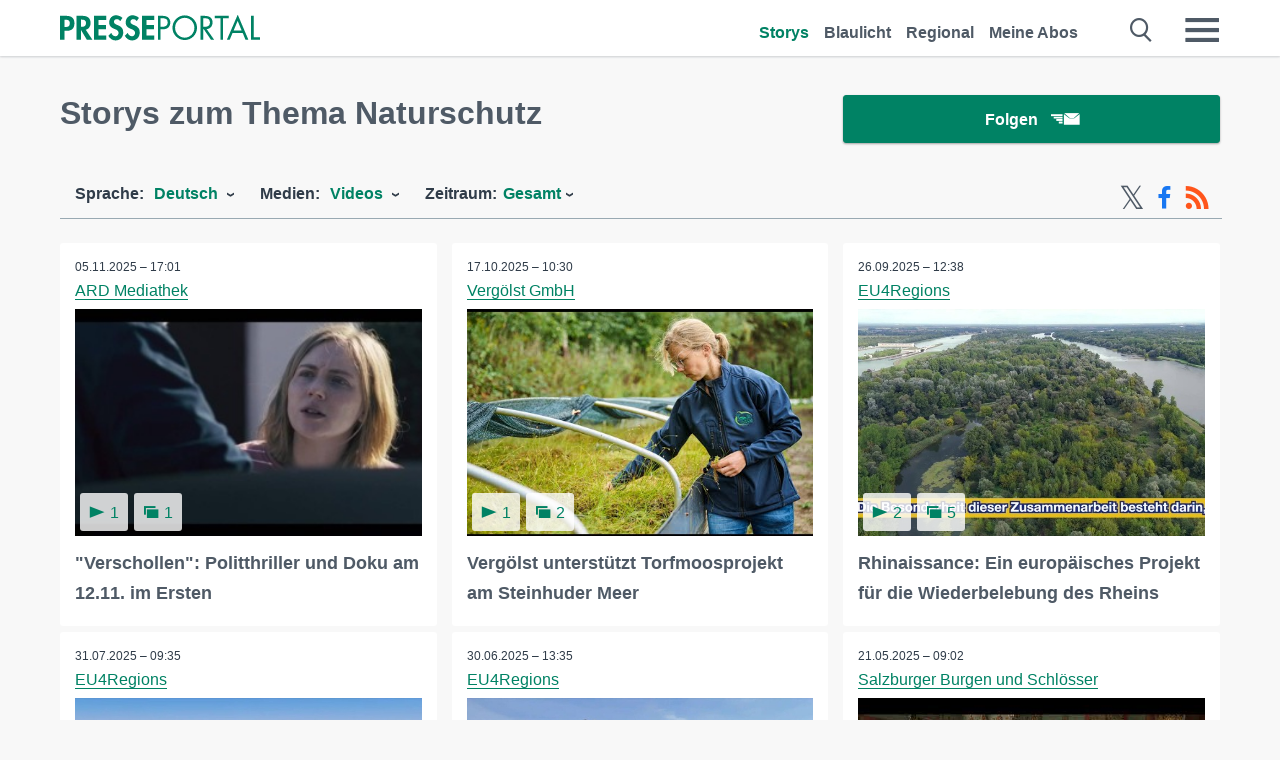

--- FILE ---
content_type: text/html; charset=utf-8
request_url: https://it.presseportal.de/st/Naturschutz/video
body_size: 15753
content:
<!DOCTYPE html><html class="no-js" lang="de"><head><meta charset="utf-8"><title>40+ Videos zu Naturschutz | Presseportal</title><link rel="preconnect" href="https://cdn.opencmp.net"><link rel="preload" as="font" href="/assets/fonts/newsaktuellIcons-Roman.woff?v=5" crossorigin><link rel='preload' href='https://data-1a8175bc05.presseportal.de/iomm/latest/manager/base/es6/bundle.js' as='script' id='IOMmBundle' crossorigin><link rel='preload' href='https://data-1a8175bc05.presseportal.de/iomm/latest/bootstrap/loader.js' as='script' crossorigin><script type='text/javascript' src="https://data-1a8175bc05.presseportal.de/iomm/latest/bootstrap/loader.js" data-cmp-ab="2" crossorigin></script><meta name="robots" content="index, follow, noarchive, max-image-preview:large" /><meta name="application-name" content="Presseportal" /><meta name="msapplication-TileImage" content="/images/logos/win_de.png" /><meta name="description" content="aktuelle Videos: ✓ &quot;Verschollen&quot;: Politthriller und Doku am 12.11. im Ersten ✓ Verg&ouml;lst unterst&uuml;tzt Torfmoosprojekt am Steinhuder Meer ✓ Rhinaissance: Ein europ&auml;isches Projekt f&uuml;r die Wiederbelebung des Rheins ✓ Viva la Fauna - f&uuml;r den Erhalt der biologischen Vielfalt sorgen" /><meta name="keywords" content="Videos,Naturschutz" /><meta property="fb:pages" content="316511985098307,150532168828986" /><link rel="canonical" href="https://www.presseportal.de/st/Naturschutz/video"><link rel="preconnect" href="https://cache.pressmailing.net"><link rel="next" href="/st/Naturschutz/video/30"><link rel="alternate" type="application/rss+xml" title="Presseportal RSS-Feed" href="https://www.presseportal.de/rss/presseportal.rss2?langid=1" ><link rel="alternate" type="application/rss+xml" title="Naturschutz topic RSS-Feed" href="https://www.presseportal.de/rss/st/Naturschutz.rss2?langid=1" ><link rel="apple-touch-icon" href="/images/logos/logo-de-2019-250.png?1" /><link rel="shortcut icon" href="/assets/img/favicons/de.png?4" type="image/ico" />            

<style>.async-hide { opacity: 0 !important} </style><script async type="text/plain" src="https://www.googletagmanager.com/gtag/js?id=G-W2X63P72BD" data-cmp-custom-vendor="1264" data-cmp-script></script><script>var disableStr = 'ga-disable-' + 'UA-1010397-5';if (document.cookie.indexOf(disableStr + '=true') > -1) {window[disableStr] = true;}function gaOptout() {document.cookie = disableStr + '=true; expires=Thu, 31 Dec 2099 23:59:59 UTC; path=/';window[disableStr] = true;}window.dataLayer = window.dataLayer || [];function gtag(){dataLayer.push(arguments);}gtag('js', new Date());gtag('config', 'G-W2X63P72BD', { 'storage': 'none', 'clientId': 'pp712ea823aebd246905d827d06b4574e7', 'anonymize_ip': true });class PPLog {#prefix = '';constructor(prefix) {this.#prefix = prefix || '';if(this.#prefix) {this.#prefix = '('+this.#prefix+') ';}this.log('init');}log(text) {}};var ppapp = {debug: false,isMobile: false,tld: 'de',root: 'https://www.presseportal.de/',lang: 'de',isIos: (navigator.platform === 'iPhone'),nacc: '',render: '',dn: false},require = {urlArgs: '0688c0f'};document.onreadystatechange = function () {if (document.readyState === "interactive") {ppapp.isMobile = document.getElementsByTagName('body')[0].className.indexOf('is-mobile') !== -1;if(ppapp.isIos) {var pp_bodyclass = document.getElementsByTagName('body')[0].className;document.getElementsByTagName('body')[0].className = pp_bodyclass + ' is-ios';}}};if (window.adgroupid == undefined) {window.adgroupid = Math.round(Math.random() * 1000);}</script><script async type="text/javascript" src="https://cdn.opencmp.net/tcf-v2/cmp-stub-latest.js" id="open-cmp-stub"  data-domain="presseportal.de"></script>
    <link rel="stylesheet" href="/assets/css/frontpage-de.css?0688c0f">

<!-- portal5 --><meta name="viewport" content="width=device-width, initial-scale=1">
    
    
    <script data-main="/assets/js/page-doorpage" src="/assets/js/libs/requirejs/require-min.js?0688c0f" defer></script>
    <style>
    /* For desktop */
    @media (min-width: 721px) {
      .earthday {
        background-image: url('assets/img/PP-Restbudget-Banner_Desktop.jpg');
        background-repeat: no-repeat;
        background-position: center;
        background-size: contain;
        min-height: 150px;
        padding-top:50px;
        margin-top:30px;
        cursor:pointer;
      }
    }

    /* For mobile */
    @media (max-width: 720px) {
      .earthday {
         background-image: url('assets/img/PP-Restbudget-Banner_Mobil.jpg');
         background-repeat: no-repeat;
         background-position: center;
         background-size: contain;
         min-height: 112px;
         padding-top:50px;
         margin-top:30px;
         cursor:pointer;;
      }
    }

    /* For desktop */
        @media (min-width: 721px) {
          .earthday_ch {
            background-image: url('assets/img/PP-Restbudget-Banner_Desktop.jpg');
            background-repeat: no-repeat;
            background-position: center;
            background-size: contain;
            min-height: 150px;
            padding-top:50px;
            margin-top:30px;
            cursor:pointer;
          }
        }

        /* For mobile */
        @media (max-width: 720px) {
          .earthday_ch {
             background-image: url('assets/img/PP-Restbudget-Banner_Mobil.jpg');
             background-repeat: no-repeat;
             background-position: center;
             background-size: contain;
             min-height: 112px;
             padding-top:50px;
             margin-top:30px;
             cursor:pointer;;
          }
        }
    </style>
    <!-- <link rel="stylesheet" href="/assets/css/story-de.css?<?php echo time(); ?>" type="text/css"> -->
</head>
<body class="tld-de"><script type='text/javascript'>IOMm('configure', { st: 'presspor', dn: 'data-1a8175bc05.presseportal.de', mh:5 });IOMm('pageview', { cp: 'de_sonstiges' });</script><script type="application/ld+json">{"@context": "https://schema.org","@type": "Organization","name": "Presseportal.de","url": "https://www.presseportal.de","logo": {"@type": "ImageObject","url": "https://www.presseportal.de/assets/img/pp-header-logo-de.png","width": 197,"height": 27},"sameAs": ["https://www.facebook.com/presseportal","https://x.com/na_presseportal","https://www.pinterest.de/presseportalna/","https://www.instagram.com/presseportal.de/"]}</script>



        <div class="header" data-nosnippet><div class="section"><div class="row"><div class="col twelve"><header><a class="event-trigger header-logo" href="https://www.presseportal.de/" title="PRESSEPORTAL Startseite" data-category="header-links" data-action="click" data-label="logo" data-callback="link" data-url="https://www.presseportal.de/" ><svg version="1.1" id="Ebene_1" xmlns="http://www.w3.org/2000/svg" xmlns:xlink="http://www.w3.org/1999/xlink" x="0px" y="0px"
     width="204.9px" height="30.5px" viewBox="0 0 204.9 25.9" style="enable-background:new 0 0 204.9 25.9;" xml:space="preserve" role="img" aria-label="PRESSEPORTAL Logo">
    <title>PRESSEPORTAL</title>
    <desc>Presseportal Logo</desc>
    <g>
        <path class="st0" d="M4.7,25.3H0V1.2h6.4c5.1,0,8.4,2,8.4,7.5c0,5.1-2.8,7.6-7.7,7.6H4.7V25.3z M4.7,12.4h1c2.8,0,4.3-0.6,4.3-3.7
		c0-3.1-1.8-3.6-4.4-3.6H4.7V12.4z"/>
        <path class="st0" d="M33.2,25.3h-5.7l-5.9-9.7h-0.1v9.7h-4.7V1.2h6.4c4.8,0,8.1,2.1,8.1,7.3c0,3.1-1.7,6.1-4.9,6.7L33.2,25.3z
		 M21.6,12.3h0.6c2.6,0,4.4-0.8,4.4-3.7c0-3-1.9-3.6-4.4-3.6h-0.6V12.3z"/>
        <path class="st0" d="M39.5,5.2v5.3h7.5v4.1h-7.5v6.5h7.8v4.1H34.8V1.2h12.5v4.1H39.5z"/>
        <path class="st0" d="M61.7,6.5c-0.9-1.2-2-2-3.6-2c-1.5,0-2.9,1.2-2.9,2.7c0,4.1,9.6,2.4,9.6,10.5c0,4.8-3,8.3-7.9,8.3
		c-3.3,0-5.8-1.9-7.4-4.7l3-3c0.6,1.9,2.3,3.5,4.4,3.5c1.9,0,3.1-1.6,3.1-3.5c0-2.5-2.3-3.2-4.2-3.9c-3.1-1.3-5.4-2.8-5.4-6.6
		c0-4,3-7.2,7-7.2c2.1,0,5.1,1.1,6.6,2.7L61.7,6.5z"/>
        <path class="st0" d="M78.6,6.5c-0.9-1.2-2-2-3.6-2c-1.5,0-2.9,1.2-2.9,2.7c0,4.1,9.6,2.4,9.6,10.5c0,4.8-3,8.3-7.9,8.3
		c-3.3,0-5.8-1.9-7.4-4.7l3-3c0.6,1.9,2.3,3.5,4.4,3.5c1.9,0,3.1-1.6,3.1-3.5c0-2.5-2.3-3.2-4.2-3.9c-3.1-1.3-5.4-2.8-5.4-6.6
		c0-4,3-7.2,7-7.2c2.1,0,5.1,1.1,6.6,2.7L78.6,6.5z"/>
        <path class="st0" d="M88.7,5.2v5.3h7.5v4.1h-7.5v6.5h7.8v4.1H84V1.2h12.5v4.1H88.7z"/>
        <path class="st0" d="M103,25.3h-2.7V1.2h4c2.1,0,4.2,0.1,6,1.3c1.8,1.2,2.7,3.4,2.7,5.5c0,2-0.8,3.9-2.3,5.2
		c-1.6,1.3-3.7,1.6-5.7,1.6h-2V25.3z M103,12.2h1.8c3,0,5.5-0.9,5.5-4.4c0-3.9-3.2-4.2-6.3-4.2h-1V12.2z"/>
        <path class="st0" d="M140.4,13.2c0,6.9-5.7,12.4-12.6,12.4s-12.6-5.5-12.6-12.4c0-6.9,5.7-12.5,12.6-12.5S140.4,6.3,140.4,13.2z
		 M117.9,13.2c0,5.4,4.4,10,9.9,10s9.9-4.5,9.9-10c0-5.5-4.4-10-9.9-10S117.9,7.7,117.9,13.2z"/>
        <path class="st0" d="M146.7,25.3H144V1.2h3.5c4.6,0,8.8,1.2,8.8,6.7c0,3.7-2.3,6.3-6,6.7l7.7,10.8h-3.3l-7.3-10.6h-0.7V25.3z
		 M146.7,12.3h0.8c3,0,6.1-0.6,6.1-4.3c0-4-2.9-4.4-6.1-4.4h-0.8V12.3z"/>
        <path class="st0" d="M167.1,25.3h-2.7V3.6h-5.8V1.2H173v2.5h-5.9V25.3z"/>
        <path class="st0" d="M176.8,18.4l-2.9,6.8H171L182.1,0L193,25.3h-3l-2.8-6.8H176.8z M182,6.3l-4.1,9.7h8.2L182,6.3z"/>
        <path class="st0" d="M198.3,22.8h6.7v2.5h-9.3V1.2h2.7V22.8z"/>
    </g>
</svg>
</a><a class="event-trigger header-icon" href="https://www.presseportal.de/" title="PRESSEPORTAL Startseite" data-category="header-links" data-action="click" data-label="logo" data-callback="link" data-url="https://www.presseportal.de/" ><svg viewBox="0 0 220 220" height="38px" version="1.1" xmlns="http://www.w3.org/2000/svg" xmlns:xlink="http://www.w3.org/1999/xlink" xml:space="preserve" xmlns:serif="http://www.serif.com/" style="fill-rule:evenodd;clip-rule:evenodd;stroke-linejoin:round;stroke-miterlimit:1.41421;" role="img" aria-label="PRESSEPORTAL Logo">
    <title>PRESSEPORTAL</title>
    <desc>Presseportal Logo</desc>
    <g>
        <path d="M218.833,204.033c0,8.718 -7.067,15.784 -15.784,15.784l-187.265,0c-8.718,0 -15.784,-7.066 -15.784,-15.784l0,-187.264c0,-8.718 7.066,-15.785 15.784,-15.785l187.265,0c8.717,0 15.784,7.067 15.784,15.785l0,187.264Z" style="fill:#fff;fill-rule:nonzero;"/>
        <path class="st0" d="M197.604,108.684c0,48.894 -39.637,88.531 -88.531,88.531c-48.895,0 -88.532,-39.637 -88.532,-88.531c0,-48.894 39.637,-88.531 88.532,-88.531c48.894,0 88.531,39.637 88.531,88.531Z"/>
        <path d="M104.915,116.997l6.054,0c17.547,0 27.031,-3.833 27.031,-23.597c0,-19.567 -11.301,-22.39 -27.838,-22.39l-5.247,0l0,45.987Zm0,81.489l-29.649,0l0,-152.087l40.341,0c31.87,0 52.647,12.708 52.647,47.199c0,32.27 -17.547,48.006 -48.616,48.006l-14.723,0l0,56.882Z" style="fill:#fff;fill-rule:nonzero;"/>
    </g>
</svg></a><div class="header-link-mobile-icons away"><ul class="link-list"><li><a href="https://www.presseportal.de/" id="icon-storys" class="event-trigger  active burgermenu-main" title="Storys" data-category="header-link" data-action="click" data-label="icon-storys" data-callback="link" data-url="https://www.presseportal.de/"><span  aria-hidden="true" data-icon="&#xe243;"></span></a></li><li><a href="https://www.presseportal.de/blaulicht/" id="icon-blaulicht" class="event-trigger  burgermenu-main" title="Blaulicht" data-category="header-links" data-action="click" data-label="icon-blaulicht" data-callback="link" data-url="https://www.presseportal.de/blaulicht/"><span  aria-hidden="true" data-icon="&#xe246;"></span></a></li><li><a href="https://www.presseportal.de/regional" id="icon-regional" class="event-trigger burgermenu-main " title="Regional" data-category="header-links" data-action="click" data-label="icon-regional" data-callback="link" data-url="https://www.presseportal.de/regional"><span  aria-hidden="true" data-icon="&#xe245;"></span></a></li><li><a href="https://www.presseportal.de/abo/" id="icon-abo" title="Meine Abos" class="event-trigger burgermenu-main " data-category="header-links" data-action="click" data-label="icon-abo" data-callback="link" data-url="https://www.presseportal.de/abo/"><span  aria-hidden="true" data-icon="&#xe244;"></span></a></li></ul></div><input type="checkbox" id="navigation-mobile_search_new" class="navigation-mobile_search_new invisible navigation-search-checkbox"><input type="checkbox" id="navigation-mobile_checkbox_new" class="navigation-mobile_checkbox_new invisible"><label class="navigation-mobile navigation-mobile-menu" for="navigation-mobile_checkbox_new" aria-label="Menü öffnen" aria-hidden="false"><span  aria-hidden="true" data-icon="&#xe220;"></span></label><label class="navigation-mobile navigation-mobile_label_search " for="navigation-mobile_search_new" aria-label="Suche öffnen" aria-hidden="false"><span  aria-hidden="true" data-icon="&#xe000;"></span></label><nav itemscope itemtype="https://schema.org/SiteNavigationElement"><ul class="header-link"><li itemprop="name"><a itemprop="url" href="https://www.presseportal.de/" class="event-trigger  active" title="Storys" data-category="header-links" data-action="click" data-label="menu-storys" data-callback="link" data-url="https://www.presseportal.de/" >Storys</a></li><li itemprop="name"><a itemprop="url" href="https://www.presseportal.de/blaulicht/" class="event-trigger " title="Blaulicht" data-category="header-links" data-action="click" data-label="menu-blaulicht" data-callback="link" data-url="https://www.presseportal.de/blaulicht/">Blaulicht</a></li><li itemprop="name"><a itemprop="url" href="https://www.presseportal.de/regional" title="Regional" class="event-trigger x-margin " data-category="header-links" data-action="click" data-label="menu-regional" data-callback="link" data-url="https://www.presseportal.de/regional">Regional</a></li><li itemprop="name"><a itemprop="url" href="https://www.presseportal.de/abo/" title="Meine Abos" class="event-trigger x-margin " data-category="header-links" data-action="click" data-label="menu-abo" data-callback="link" data-url="https://www.presseportal.de/abo/">Meine Abos</a></li></ul></nav><div class="no-float"></div><div class="searchbar_new"><form name="search" id="header-search" class="header-search" action="/suche/#q#/storys" data-url-ugly="@suche@#q#@storys"><input type="text" name="q" id="q" value="" placeholder="Suche zum Beispiel ein Thema" class="com-replace-placeholder search-on-hover" /><span  class="icon-close" aria-hidden="true" data-icon="&#xe222;"></span></form></div><div class="col twelve header-link-mobile"><div class="col twelve"><ul class="link-list"><li><a href="https://www.presseportal.de/" class="event-trigger  active burgermenu-main" title="Storys" data-category="header-links" data-action="click" data-label="mobile-storys" data-callback="link" data-url="https://www.presseportal.de/">Storys</a></li><li><a href="https://www.presseportal.de/blaulicht/" class="event-trigger  burgermenu-main" title="Blaulicht" data-category="header-links" data-action="click" data-label="mobile-blaulicht" data-callback="link" data-url="https://www.presseportal.de/blaulicht/">Blaulicht</a></li><li><a href="https://www.presseportal.de/regional" class="event-trigger burgermenu-main " title="Regional" data-category="header-links" data-action="click" data-label="mobile-regional" data-callback="link" data-url="https://www.presseportal.de/regional">Regional</a></li><li><a href="https://www.presseportal.de/abo/" title="Meine Abos" class="event-trigger burgermenu-main " data-category="header-links" data-action="click" data-label="mobile-abo" data-callback="link" data-url="https://www.presseportal.de/abo/">Meine Abos</a></li></ul></div></div><div class="burgermenu_new "><div class="header-list"><nav class="col six" itemscope itemtype="https://schema.org/SiteNavigationElement"><div class="twelve"><b class="mtl">Recherche</b></div><div class="six float-l"><ul class="link-list"><li itemprop="name"><a itemprop="url" href="https://www.presseportal.de/pressemitteilungen" class="burgermenu-main event-trigger" title="Alle Storys" data-category="header-links" data-action="click" data-label="burgermenu-alle-meldungen" data-callback="link" data-url="https://www.presseportal.de/pressemitteilungen">Alle Storys</a></li><li itemprop="name"><a itemprop="url" href="https://www.presseportal.de/trending" class="burgermenu-main event-trigger" title="Beliebte Storys" data-category="header-links" data-action="click" data-label="burgermenu-trending" data-callback="link" data-url="https://www.presseportal.de/trending">Beliebte Storys</a></li></ul></div><div class="six float-l"><ul class="link-list"><li itemprop="name"><a itemprop="url" href="https://www.presseportal.de/katalog" class="burgermenu-main event-trigger" title="Newsrooms A-Z" data-category="header-links" data-action="click" data-label="burgermenu-newsroomsaz" data-callback="link" data-url="https://www.presseportal.de/katalog">Newsrooms A-Z</a></li><li itemprop="name"><a itemprop="url" href="https://www.presseportal.de/blaulicht/dienststellen" class="burgermenu-main event-trigger" title="Alle Dienststellen" data-category="header-links" data-action="click" data-label="burgermenu-dienststellen" data-callback="link" data-url="https://www.presseportal.de/blaulicht/dienststellen">Alle Dienststellen</a></li></ul></div></nav><nav class="col six" itemscope itemtype="https://schema.org/SiteNavigationElement"><div class="twelve"><b class="mtl">Info</b></div><div class="twelve"><ul class="link-list"><li class="twelve"><ul><li itemprop="name"><a itemprop="url" href="https://www.presseportal.de/about" class="burgermenu-main" title="&uuml;ber Presseportal.de">&uuml;ber Presseportal.de</a></li><li itemprop="name"><a itemprop="url" href="https://www.newsaktuell.de/anmelden" class="event-trigger burgermenu-main" data-category="header-links" data-action="click" data-label="meldung_einstellen" data-callback="link" data-url="https://www.newsaktuell.de/anmelden" title="Story/Meldung einstellen">Story/Meldung einstellen</a></li></ul></li></ul></div></nav></div><nav class="header-list" itemscope itemtype="https://schema.org/SiteNavigationElement"><div class="col twelve"><b class="mtl">Themen</b></div><div class="header-topics-desktop mbxl"><div class="col three"><ul><li itemprop="name"><a itemprop="url" href="https://www.presseportal.de/t/auto-verkehr" class="event-trigger burgermenu-category " data-category="header-links" data-action="click" data-label="topic-desktop" data-callback="link" data-url="https://www.presseportal.de/t/auto-verkehr">Auto / Verkehr</a></li><li itemprop="name"><a itemprop="url" href="https://www.presseportal.de/t/bau-immobilien" class="event-trigger burgermenu-category " data-category="header-links" data-action="click" data-label="topic-desktop" data-callback="link" data-url="https://www.presseportal.de/t/bau-immobilien">Bau / Immobilien</a></li><li itemprop="name"><a itemprop="url" href="https://www.presseportal.de/t/fashion-beauty" class="event-trigger burgermenu-category " data-category="header-links" data-action="click" data-label="topic-desktop" data-callback="link" data-url="https://www.presseportal.de/t/fashion-beauty">Fashion / Beauty</a></li><li itemprop="name"><a itemprop="url" href="https://www.presseportal.de/t/finanzen" class="event-trigger burgermenu-category " data-category="header-links" data-action="click" data-label="topic-desktop" data-callback="link" data-url="https://www.presseportal.de/t/finanzen">Finanzen</a></li><li itemprop="name"><a itemprop="url" href="https://www.presseportal.de/t/gesundheit-medizin" class="event-trigger burgermenu-category " data-category="header-links" data-action="click" data-label="topic-desktop" data-callback="link" data-url="https://www.presseportal.de/t/gesundheit-medizin">Gesundheit / Medizin</a></li></ul></div><div class="col three"><ul><li itemprop="name"><a itemprop="url" href="https://www.presseportal.de/t/handel" class="event-trigger burgermenu-category " data-category="header-links" data-action="click" data-label="topic-desktop" data-callback="link" data-url="https://www.presseportal.de/t/handel">Handel</a></li><li itemprop="name"><a itemprop="url" href="https://www.presseportal.de/t/medien-kultur" class="event-trigger burgermenu-category " data-category="header-links" data-action="click" data-label="topic-desktop" data-callback="link" data-url="https://www.presseportal.de/t/medien-kultur">Medien / Kultur</a></li><li itemprop="name"><a itemprop="url" href="https://www.presseportal.de/t/netzwelt" class="event-trigger burgermenu-category " data-category="header-links" data-action="click" data-label="topic-desktop" data-callback="link" data-url="https://www.presseportal.de/t/netzwelt">Netzwelt</a></li><li itemprop="name"><a itemprop="url" href="https://www.presseportal.de/t/panorama" class="event-trigger burgermenu-category " data-category="header-links" data-action="click" data-label="topic-desktop" data-callback="link" data-url="https://www.presseportal.de/t/panorama">Panorama</a></li><li itemprop="name"><a itemprop="url" href="https://www.presseportal.de/t/people" class="event-trigger burgermenu-category " data-category="header-links" data-action="click" data-label="topic-desktop" data-callback="link" data-url="https://www.presseportal.de/t/people">People</a></li></ul></div><div class="col three"><ul><li itemprop="name"><a itemprop="url" href="https://www.presseportal.de/t/politik" class="event-trigger burgermenu-category " data-category="header-links" data-action="click" data-label="topic-desktop" data-callback="link" data-url="https://www.presseportal.de/t/politik">Politik</a></li><li itemprop="name"><a itemprop="url" href="https://www.presseportal.de/t/presseschau" class="event-trigger burgermenu-category " data-category="header-links" data-action="click" data-label="topic-desktop" data-callback="link" data-url="https://www.presseportal.de/t/presseschau">Presseschau</a></li><li itemprop="name"><a itemprop="url" href="https://www.presseportal.de/t/soziales" class="event-trigger burgermenu-category " data-category="header-links" data-action="click" data-label="topic-desktop" data-callback="link" data-url="https://www.presseportal.de/t/soziales">Soziales</a></li><li itemprop="name"><a itemprop="url" href="https://www.presseportal.de/t/sport" class="event-trigger burgermenu-category " data-category="header-links" data-action="click" data-label="topic-desktop" data-callback="link" data-url="https://www.presseportal.de/t/sport">Sport</a></li><li itemprop="name"><a itemprop="url" href="https://www.presseportal.de/t/tourismus-urlaub" class="event-trigger burgermenu-category " data-category="header-links" data-action="click" data-label="topic-desktop" data-callback="link" data-url="https://www.presseportal.de/t/tourismus-urlaub">Tourismus / Urlaub</a></li></ul></div><div class="col three"><ul><li itemprop="name"><a itemprop="url" href="https://www.presseportal.de/t/umwelt" class="event-trigger burgermenu-category " data-category="header-links" data-action="click" data-label="topic-desktop" data-callback="link" data-url="https://www.presseportal.de/t/umwelt">Umwelt</a></li><li itemprop="name"><a itemprop="url" href="https://www.presseportal.de/t/wirtschaft" class="event-trigger burgermenu-category " data-category="header-links" data-action="click" data-label="topic-desktop" data-callback="link" data-url="https://www.presseportal.de/t/wirtschaft">Wirtschaft</a></li><li itemprop="name"><a itemprop="url" href="https://www.presseportal.de/t/wissen-bildung" class="event-trigger burgermenu-category " data-category="header-links" data-action="click" data-label="topic-desktop" data-callback="link" data-url="https://www.presseportal.de/t/wissen-bildung">Wissen / Bildung</a></li><li>&nbsp;</li><li itemprop="name"><a itemprop="url" class="event-trigger" href="https://www.presseportal.de/st/" title="mehr Themen" data-category="header-links" data-action="click" data-label="moretopics-desktop" data-callback="link" data-url="https://www.presseportal.de/st/">mehr Themen <span  aria-hidden="true" data-icon="&#xe015;"></span></a></li></ul></div></div><div class="header-topics-mobile"><div class="col half-width"><ul><li itemprop="name"><a itemprop="url" href="https://www.presseportal.de/t/auto-verkehr" class="event-trigger burgermenu-category " data-category="header-links" data-action="click" data-label="topic-mobile" data-callback="link" data-url="https://www.presseportal.de/t/auto-verkehr">Auto / Verkehr</a></li><li itemprop="name"><a itemprop="url" href="https://www.presseportal.de/t/bau-immobilien" class="event-trigger burgermenu-category " data-category="header-links" data-action="click" data-label="topic-mobile" data-callback="link" data-url="https://www.presseportal.de/t/bau-immobilien">Bau / Immobilien</a></li><li itemprop="name"><a itemprop="url" href="https://www.presseportal.de/t/fashion-beauty" class="event-trigger burgermenu-category " data-category="header-links" data-action="click" data-label="topic-mobile" data-callback="link" data-url="https://www.presseportal.de/t/fashion-beauty">Fashion / Beauty</a></li><li itemprop="name"><a itemprop="url" href="https://www.presseportal.de/t/finanzen" class="event-trigger burgermenu-category " data-category="header-links" data-action="click" data-label="topic-mobile" data-callback="link" data-url="https://www.presseportal.de/t/finanzen">Finanzen</a></li><li itemprop="name"><a itemprop="url" href="https://www.presseportal.de/t/gesundheit-medizin" class="event-trigger burgermenu-category " data-category="header-links" data-action="click" data-label="topic-mobile" data-callback="link" data-url="https://www.presseportal.de/t/gesundheit-medizin">Gesundheit / Medizin</a></li><li itemprop="name"><a itemprop="url" href="https://www.presseportal.de/t/handel" class="event-trigger burgermenu-category " data-category="header-links" data-action="click" data-label="topic-mobile" data-callback="link" data-url="https://www.presseportal.de/t/handel">Handel</a></li><li itemprop="name"><a itemprop="url" href="https://www.presseportal.de/t/medien-kultur" class="event-trigger burgermenu-category " data-category="header-links" data-action="click" data-label="topic-mobile" data-callback="link" data-url="https://www.presseportal.de/t/medien-kultur">Medien / Kultur</a></li><li itemprop="name"><a itemprop="url" href="https://www.presseportal.de/t/netzwelt" class="event-trigger burgermenu-category " data-category="header-links" data-action="click" data-label="topic-mobile" data-callback="link" data-url="https://www.presseportal.de/t/netzwelt">Netzwelt</a></li><li itemprop="name"><a itemprop="url" href="https://www.presseportal.de/t/panorama" class="event-trigger burgermenu-category " data-category="header-links" data-action="click" data-label="topic-mobile" data-callback="link" data-url="https://www.presseportal.de/t/panorama">Panorama</a></li></ul></div><div class="col half-width"><ul><li itemprop="name"><a itemprop="url" href="https://www.presseportal.de/t/people" class="event-trigger burgermenu-category " data-category="header-links" data-action="click" data-label="topic-mobile" data-callback="link" data-url="https://www.presseportal.de/t/people">People</a></li><li itemprop="name"><a itemprop="url" href="https://www.presseportal.de/t/politik" class="event-trigger burgermenu-category " data-category="header-links" data-action="click" data-label="topic-mobile" data-callback="link" data-url="https://www.presseportal.de/t/politik">Politik</a></li><li itemprop="name"><a itemprop="url" href="https://www.presseportal.de/t/presseschau" class="event-trigger burgermenu-category " data-category="header-links" data-action="click" data-label="topic-mobile" data-callback="link" data-url="https://www.presseportal.de/t/presseschau">Presseschau</a></li><li itemprop="name"><a itemprop="url" href="https://www.presseportal.de/t/soziales" class="event-trigger burgermenu-category " data-category="header-links" data-action="click" data-label="topic-mobile" data-callback="link" data-url="https://www.presseportal.de/t/soziales">Soziales</a></li><li itemprop="name"><a itemprop="url" href="https://www.presseportal.de/t/sport" class="event-trigger burgermenu-category " data-category="header-links" data-action="click" data-label="topic-mobile" data-callback="link" data-url="https://www.presseportal.de/t/sport">Sport</a></li><li itemprop="name"><a itemprop="url" href="https://www.presseportal.de/t/tourismus-urlaub" class="event-trigger burgermenu-category " data-category="header-links" data-action="click" data-label="topic-mobile" data-callback="link" data-url="https://www.presseportal.de/t/tourismus-urlaub">Tourismus / Urlaub</a></li><li itemprop="name"><a itemprop="url" href="https://www.presseportal.de/t/umwelt" class="event-trigger burgermenu-category " data-category="header-links" data-action="click" data-label="topic-mobile" data-callback="link" data-url="https://www.presseportal.de/t/umwelt">Umwelt</a></li><li itemprop="name"><a itemprop="url" href="https://www.presseportal.de/t/wirtschaft" class="event-trigger burgermenu-category " data-category="header-links" data-action="click" data-label="topic-mobile" data-callback="link" data-url="https://www.presseportal.de/t/wirtschaft">Wirtschaft</a></li><li itemprop="name"><a itemprop="url" href="https://www.presseportal.de/t/wissen-bildung" class="event-trigger burgermenu-category " data-category="header-links" data-action="click" data-label="topic-mobile" data-callback="link" data-url="https://www.presseportal.de/t/wissen-bildung">Wissen / Bildung</a></li></ul></div><div class="col half-width"><ul></ul></div></div></nav><p class="col twelve burgermenu-more"><a class="event-trigger" href="https://www.presseportal.de/st/" title="mehr Themen" data-category="header-links" data-action="click" data-label="moretopics-mobil" data-callback="link" data-url="https://www.presseportal.de/st/">mehr Themen <span  aria-hidden="true" data-icon="&#xe015;"></span></a></p><nav class="col six mbm" itemscope itemtype="https://schema.org/SiteNavigationElement"><b>Land/Sprache</b><ul class="link-list"><li itemprop="name"><a itemprop="url" href="https://www.presseportal.de/" class="event-trigger active" data-category="header-links" data-action="click" data-label="lang-dehttps://www.presseportal.de/" data-callback="link" data-url="https://www.presseportal.de/">Deutsch</a></li><li itemprop="name"><a itemprop="url" href="https://www.presseportal.de/en/" class="event-trigger" data-category="header-links" data-action="click" data-label="lang-/en/" data-callback="link" data-url="/en/">English</a></li><li itemprop="name"><a itemprop="url" href="https://www.presseportal.ch/de/" class="event-trigger" data-category="header-links" data-action="click" data-label="lang-ch/de/" data-callback="link" data-url="https://www.presseportal.ch/de/">Schweiz</a></li></ul></nav><div class="col six header-apps"><b>Die Presseportal-App</b><a href="https://play.google.com/store/apps/details?id=com.newsaktuell.presseportal" class="logo-market-app event-trigger" data-category="appstorelink" data-action="click" data-label="burgermenu-android" data-callback="link" data-url="https://play.google.com/store/apps/details?id=com.newsaktuell.presseportal"><img  src="/assets/img/badges/google-play-badge-de.png" loading="lazy" alt="Google Play" width="136" height="40" /></a><a href="https://itunes.apple.com/us/app/presseportal/id383873817" class="logo-market-app event-trigger" data-category="appstorelink" data-action="click" data-label="burgermenu-ios" data-callback="link" data-url="https://itunes.apple.com/us/app/presseportal/id383873817"><img  src="/assets/img/badges/badge-app-store-de.png" loading="lazy" alt="App Store" width="135" height="40" /></a></div><div class="no-float"></div></div></header></div></div></div></div>




<main>
    
    <script type="application/ld+json">{"@context": "https://schema.org","@type": "ItemList","mainEntityOfPage":{"@type":"WebPage","@id":"https://www.presseportal.de/st/Naturschutz/video"},"name": "40+ Videos zu Naturschutz | Presseportal <test>","description": "aktuelle Videos: ✓ &quot;Verschollen&quot;: Politthriller und Doku am 12.11. im Ersten
 ✓ Verg&ouml;lst unterst&uuml;tzt Torfmoosprojekt am Steinhuder Meer
 ✓ Rhinaissance: Ein europ&auml;isches Projekt f&uuml;r die Wiederbelebung des Rheins
 ✓ Viva la Fauna - f&uuml;r den Erhalt der biologischen Vielfalt sorgen <test>","itemListElement": [{"@type": "ListItem","position": 0,"url": "https://www.presseportal.de/pm/153003/6152402"},{"@type": "ListItem","position": 1,"url": "https://www.presseportal.de/pm/63105/6139712"},{"@type": "ListItem","position": 2,"url": "https://www.presseportal.de/pm/177283/6126108"},{"@type": "ListItem","position": 3,"url": "https://www.presseportal.de/pm/177283/6087713"},{"@type": "ListItem","position": 4,"url": "https://www.presseportal.de/pm/177283/6066354"},{"@type": "ListItem","position": 5,"url": "https://www.presseportal.de/pm/179852/6038816"},{"@type": "ListItem","position": 6,"url": "https://www.presseportal.de/pm/177283/6023434"},{"@type": "ListItem","position": 7,"url": "https://www.presseportal.de/pm/177369/5906907"},{"@type": "ListItem","position": 8,"url": "https://www.presseportal.de/pm/63105/5904355"},{"@type": "ListItem","position": 9,"url": "https://www.presseportal.de/pm/6694/5777064"},{"@type": "ListItem","position": 10,"url": "https://www.presseportal.de/pm/174448/5757371"},{"@type": "ListItem","position": 11,"url": "https://www.presseportal.de/pm/103470/5740394"},{"@type": "ListItem","position": 12,"url": "https://www.presseportal.de/pm/143504/5700458"},{"@type": "ListItem","position": 13,"url": "https://www.presseportal.de/pm/143504/5698107"},{"@type": "ListItem","position": 14,"url": "https://www.presseportal.de/pm/167263/5648127"},{"@type": "ListItem","position": 15,"url": "https://www.presseportal.de/pm/167263/5646317"},{"@type": "ListItem","position": 16,"url": "https://www.presseportal.de/pm/13627/5635524"},{"@type": "ListItem","position": 17,"url": "https://www.presseportal.de/pm/167263/5393906"},{"@type": "ListItem","position": 18,"url": "https://www.presseportal.de/pm/28249/5324418"},{"@type": "ListItem","position": 19,"url": "https://www.presseportal.de/pm/63105/5238870"},{"@type": "ListItem","position": 20,"url": "https://www.presseportal.de/pm/125573/4890389"},{"@type": "ListItem","position": 21,"url": "https://www.presseportal.de/pm/51907/4832522"},{"@type": "ListItem","position": 22,"url": "https://www.presseportal.de/pm/75025/4766686"},{"@type": "ListItem","position": 23,"url": "https://www.presseportal.de/pm/148022/4726851"},{"@type": "ListItem","position": 24,"url": "https://www.presseportal.de/pm/118262/4720189"},{"@type": "ListItem","position": 25,"url": "https://www.presseportal.de/pm/148022/4698646"},{"@type": "ListItem","position": 26,"url": "https://www.presseportal.de/pm/24487/4653163"},{"@type": "ListItem","position": 27,"url": "https://www.presseportal.de/pm/6347/4366985"},{"@type": "ListItem","position": 28,"url": "https://www.presseportal.de/pm/22521/4333699"},{"@type": "ListItem","position": 29,"url": "https://www.presseportal.de/pm/112096/4331684"}]}</script>


    
            <div class="section">
                        <div class="row storyliste-headline">
                                    <div class="col eight">
                        <h1 class="float-l serif">Storys zum Thema Naturschutz</h1>
                    </div>

                        <div class="col four alert-area-wrapper-fixed-mobile">
                            <div class="alert-area action-toolbar"><a href="#" class="btn btn-full-width cta event-trigger " data-action="openform-list-click" data-category="keyword-abo" data-label="Naturschutz">Folgen<span  class="alert-button-icon" aria-hidden="true" data-icon="&#xe225;"></span></a><script>
    ppapp.labels = ppapp.labels || {};
    ppapp.labels.tx_abo_headline = 'Abonnieren';
    </script><div id="alert-form" class="ui-overlay alert-form" ><div class="ui-overlay-inner"><div class="ui-overlay-content"><div class="ui-overlay-subtitle">Keine Story zum Thema Naturschutz mehr verpassen.</div><form action="https://www.presseportal.de/alert/index.htx?mode=new" method="POST" name="sendmail"><input type="hidden" name="data" value="Naturschutz"/><input type="hidden" name="storiesLang" value="de"/><input type="hidden" name="type" value="keyword"/><script>
                         ppapp.labels = ppapp.labels || {};
                         ppapp.labels.error_mail = 'Bitte geben Sie eine g&uuml;ltige E-Mail-Adresse an.';
                         ppapp.labels.error_connect = '';
                         ppapp.labels.push_mail = '';
                     </script><input type="text" id="email" name="email" class="alert-plain-input com-replace-placeholder alert-box-email" value="" placeholder="Ihre E-Mail-Adresse"  /><div class="cf"><input type="button" class="btn alert-button alert-box-button event-trigger" value="Jetzt folgen" data-category="keyword-abo" data-action="list-click" data-label="Naturschutz" /></div><div class="alert-form-info"><a class="alert-form-info-link" href="/abo#info" target="_blank">Warum muss ich meine Email-Adresse eingeben?</a></div></form></div></div></div></div>
                        </div>
                                    </div>
            
            <div class="event-trigger storyliste-wrapper" data-category="storyliste-keyword" data-action="tile-click" data-label="meldung" data-callback="link" data-child="article.news">
                                    




    <div class="row mbxl sticky sticky-filterrow" id="sticky-filterrow"><div class="col twelve"><div class="filter-wrap "><div class="filter-mobile-button active event-trigger" data-category="filter" data-action="click" data-label="open-mobile-filters"><span  aria-hidden="true" data-icon="&#xe241;"></span>Filtern</div><div class="minifeed"><a class="event-trigger" href="/socialmedia/" title="Auf X folgen" data-category="minifeed" data-action="click" data-label="twitter" data-callback="link" data-url="/socialmedia/" aria-label="X-Feed"><span  aria-hidden="true" data-icon="&#120143;"></span></a><a class="event-trigger" href="https://www.facebook.com/presseportal" title="Auf Facebook folgen" data-category="minifeed" data-action="click" data-label="facebook" data-callback="link" data-url="https://www.facebook.com/presseportal" aria-label="Facebook-Feed"><span  class="facebook" aria-hidden="true" data-icon="&#xe224;"></span></a><a class="event-trigger" href="https://www.presseportal.de/rss/st/Naturschutz.rss2?langid=1" rel="alternate" type="application/rss+xml" title="RSS abonnieren" data-category="minifeed" data-action="click" data-label="rss" data-callback="link" data-url="https://www.presseportal.de/rss/st/Naturschutz.rss2?langid=1" aria-label="RSS-Feed"><span  class="rss" aria-hidden="true" data-icon="&#xe230;"></span></a></div>

<ul class="filter dropdown ">
                    
                                    
        <li >
                            <span class="filter-dropdown-headline">Sprache:</span>
                <div class="filter-dropdown">
                    <span class="filter-dropdown-selected">Deutsch</span>

                                            <ul class="sub-dropdown">
                                                                                                                                                                <li class=" active"><a href="/st/Naturschutz/video" class="filter-item active" title="Deutsch">Deutsch</a>
                                </li>
                                                                                                                                                                <li class=""><a href="/st/Naturschutz/video?langid=2" class="filter-item" title="Englisch">Englisch</a>
                                </li>
                            
                                                    </ul>

                                                            </div>

                    </li>

                    
                                    
        <li >
                            <span class="filter-dropdown-headline">Medien:</span>
                <div class="filter-dropdown">
                    <span class="filter-dropdown-selected">Videos</span>

                                            <ul class="sub-dropdown">
                                                                                                                                                                <li class=""><a href="/st/Naturschutz" class="filter-item" title="Alle">Alle</a>
                                </li>
                                                                                                                                                                <li class=" active"><a href="/st/Naturschutz/video" class="filter-item active" title="Videos">Videos</a>
                                </li>
                                                                                                                                                                <li class=""><a href="/st/Naturschutz/bild" class="filter-item" title="Bilder">Bilder</a>
                                </li>
                                                                                                                                                                <li class=""><a href="/st/Naturschutz/audio" class="filter-item" title="Audios">Audios</a>
                                </li>
                                                                                                                                                                <li class=""><a href="/st/Naturschutz/dokument" class="filter-item" title="Dokumente">Dokumente</a>
                                </li>
                            
                                                    </ul>

                                                            </div>

                    </li>

    
    <li class="datepicker-mobile"><span class="filter-dropdown-headline">Zeitraum:</span><div class="filter-dropdown"><ul class="sub-dropdown">            <li class="active">
            <a class="filter-item  active event-trigger" title="Alle" data-category="datefilter" data-action="click" data-label="neueste" data-url-ugly="@st@Naturschutz@video#tilelist" data-callback="link">Alle</a>
        </li>
            <li class="">
            <a class="filter-item  event-trigger" title="Gestern" data-category="datefilter" data-action="click" data-label="gestern" data-url-ugly="@st@Naturschutz@video?startDate=2026-01-14&amp;endDate=2026-01-14" data-callback="link">Gestern</a>
        </li>
            <li class="">
            <a class="filter-item  event-trigger" title="Letzte 7 Tage" data-category="datefilter" data-action="click" data-label="letzte7" data-url-ugly="@st@Naturschutz@video?startDate=2026-01-08&amp;endDate=2026-01-15" data-callback="link">Letzte 7 Tage</a>
        </li>
            <li class="">
            <a class="filter-item  event-trigger" title="" data-category="datefilter" data-action="click" data-label="monat" data-url-ugly="@st@Naturschutz@video?startDate=2026-01-01&amp;endDate=2026-01-15" data-callback="link"></a>
        </li>
    </ul></div></li><li class="datepicker-desktop" id="datepicker-desktop">Zeitraum:<div class="filter-dropdown"><span class="filter-dropdown-selected">Gesamt</span><div class="sub-dropdown" id="datepicker-desktop-container">    <div class="datepicker-shortlinks">
                    <a class="btn  event-trigger" title="Gestern" data-category="datefilter" data-action="click" data-label="gestern" data-url-ugly="@st@Naturschutz@video?startDate=2026-01-14&amp;endDate=2026-01-14" data-callback="link">Gestern</a>
                    <a class="btn  event-trigger" title="Letzte 7 Tage" data-category="datefilter" data-action="click" data-label="letzte7" data-url-ugly="@st@Naturschutz@video?startDate=2026-01-08&amp;endDate=2026-01-15" data-callback="link">Letzte 7 Tage</a>
                    <a class="btn  event-trigger" title="" data-category="datefilter" data-action="click" data-label="monat" data-url-ugly="@st@Naturschutz@video?startDate=2026-01-01&amp;endDate=2026-01-15" data-callback="link"></a>
            </div>
<div class="datepicker-form"><form name="date" data-url-without-pagination="/st/Naturschutz/video"><div class="datepicker-calendar" id="datepicker-calendar" data-date-format="yyyy-mm-dd"></div><div class="datepicker-options"><div class="datepicker-label">Von</div><div class="datepicker-start"><input type='text' class="datepicker-start-day com-replace-placeholder" aria-label="Tag Anfangsdatum" name="startDate-day" id="startDate-day" placeholder="DD" maxlength="2"  /><input type='text' class="datepicker-start-month com-replace-placeholder" aria-label="Monat Anfangsdatum" name="startDate-month" id="startDate-month" placeholder="MM" maxlength="2"  /><input type='text' class="datepicker-start-year com-replace-placeholder" aria-label="Jahr Anfangsdatum" name="startDate-year" id="startDate-year" placeholder="YYYY" maxlength="4"  /></div><div class="datepicker-label">Bis</div><div class="datepicker-end"><input type='text' class="datepicker-end-day com-replace-placeholder" aria-label="Tag Enddatum" name="endDate-day" id="endDate-day" placeholder="DD" maxlength="2"  /><input type='text' class="datepicker-end-month com-replace-placeholder" aria-label="Monat Enddatum" name="endDate-month" id="endDate-month" placeholder="MM" maxlength="2"  /><input type='text' class="datepicker-end-year com-replace-placeholder" aria-label="Jahr Enddatum" name="endDate-year" id="endDate-year" placeholder="YYYY" maxlength="4"  /></div><input type="button" class="btn" value="Filtern" id="datepicker-submit" /><div class="datepicker-reset">Zur&uuml;cksetzen</div></div></form></div></div></div></li></ul>
</div></div></div>
                
                
<ul class="article-list row row-homepage"><li class="col four "><article class="news" data-url-ugly="https:@@www.presseportal.de@pm@153003@6152402" data-label="6152402"><div class="news-meta"><div class="date">05.11.2025 &ndash; 17:01</div></div><p class="customer"><a class="no-child-trigger event-trigger" data-category="tile-companylink" data-action="click" data-url="/nr/153003" data-callback="link" data-label="ARD Mediathek" title="weiter zum newsroom von ARD Mediathek" href="/nr/153003">ARD Mediathek</a></p><div class="news-img-container"><div class="news-img"><img  src="https://cache.pressmailing.net/thumbnail/liste/a4ac9ea1-6d7f-47f7-8f00-6b62f0929705/still.jpg?crop=24,0,290,190" loading="lazy" alt="&quot;Verschollen&quot;: Politthriller und Doku am 12.11. im Ersten" class="v23-landscape" title="&quot;Verschollen&quot;: Politthriller und Doku am 12.11. im Ersten" width="290" height="190" /></div><div class="media-indicator-wrapper"><div class="media-indicator"><span  aria-hidden="true" data-icon="&#xe209;"></span><span class="media-indicator-count sans">1</span></div><div class="media-indicator"><span  aria-hidden="true" data-icon="&#xe208;"></span><span class="media-indicator-count sans">1</span></div></div></div><h3 class="news-headline-clamp"><a href="https://www.presseportal.de/pm/153003/6152402" title="&quot;Verschollen&quot;: Politthriller und Doku am 12.11. im Ersten"><span>&quot;Verschollen&quot;: Politthriller und Doku am 12.11. im Ersten</span></a></h3><div class="news-morelink event-trigger no-child-trigger" data-callback="link" data-url-ugly="https:@@www.presseportal.de@pm@153003@6152402" data-label="meldung" data-category="tile-more" data-action="click">mehr <span  aria-hidden="true" data-icon="&#xe015;"></span></div><div class="no-float"></div></article>
</li><li class="col four "><article class="news" data-url-ugly="https:@@www.presseportal.de@pm@63105@6139712" data-label="6139712"><div class="news-meta"><div class="date">17.10.2025 &ndash; 10:30</div></div><p class="customer"><a class="no-child-trigger event-trigger" data-category="tile-companylink" data-action="click" data-url="/nr/63105" data-callback="link" data-label="Vergölst GmbH" title="weiter zum newsroom von Vergölst GmbH" href="/nr/63105">Vergölst GmbH</a></p><div class="news-img-container"><div class="news-img"><img  src="https://i.ytimg.com/vi/Kebe_03JV_M/hqdefault.jpg" loading="lazy" alt="Verg&ouml;lst unterst&uuml;tzt Torfmoosprojekt am Steinhuder Meer" class="yt-landscape" title="Verg&ouml;lst unterst&uuml;tzt Torfmoosprojekt am Steinhuder Meer" width="630" height="412" /></div><div class="media-indicator-wrapper"><div class="media-indicator"><span  aria-hidden="true" data-icon="&#xe209;"></span><span class="media-indicator-count sans">1</span></div><div class="media-indicator"><span  aria-hidden="true" data-icon="&#xe208;"></span><span class="media-indicator-count sans">2</span></div></div></div><h3 class="news-headline-clamp"><a href="https://www.presseportal.de/pm/63105/6139712" title="Vergölst unterstützt Torfmoosprojekt am Steinhuder Meer"><span>Vergölst unterstützt Torfmoosprojekt am Steinhuder Meer</span></a></h3><div class="news-morelink event-trigger no-child-trigger" data-callback="link" data-url-ugly="https:@@www.presseportal.de@pm@63105@6139712" data-label="meldung" data-category="tile-more" data-action="click">mehr <span  aria-hidden="true" data-icon="&#xe015;"></span></div><div class="no-float"></div></article>
</li><li class="col four "><article class="news" data-url-ugly="https:@@www.presseportal.de@pm@177283@6126108" data-label="6126108"><div class="news-meta"><div class="date">26.09.2025 &ndash; 12:38</div></div><p class="customer"><a class="no-child-trigger event-trigger" data-category="tile-companylink" data-action="click" data-url="/nr/177283" data-callback="link" data-label="EU4Regions" title="weiter zum newsroom von EU4Regions" href="/nr/177283">EU4Regions</a></p><div class="news-img-container"><div class="news-img"><img  src="https://cache.pressmailing.net/thumbnail/highlight/4b52b5a0-4edb-4f46-be0a-4e8b6d91ec90/still.jpg?crop=51,0,630,412" loading="lazy" alt="Rhinaissance: Ein europ&auml;isches Projekt f&uuml;r die Wiederbelebung des Rheins" class="v23-landscape" title="Rhinaissance: Ein europ&auml;isches Projekt f&uuml;r die Wiederbelebung des Rheins" width="630" height="412" /></div><div class="media-indicator-wrapper"><div class="media-indicator"><span  aria-hidden="true" data-icon="&#xe209;"></span><span class="media-indicator-count sans">2</span></div><div class="media-indicator"><span  aria-hidden="true" data-icon="&#xe208;"></span><span class="media-indicator-count sans">5</span></div></div></div><h3 class="news-headline-clamp"><a href="https://www.presseportal.de/pm/177283/6126108" title="Rhinaissance: Ein europäisches Projekt für die Wiederbelebung des Rheins"><span>Rhinaissance: Ein europäisches Projekt für die Wiederbelebung des Rheins</span></a></h3><div class="news-morelink event-trigger no-child-trigger" data-callback="link" data-url-ugly="https:@@www.presseportal.de@pm@177283@6126108" data-label="meldung" data-category="tile-more" data-action="click">mehr <span  aria-hidden="true" data-icon="&#xe015;"></span></div><div class="no-float"></div></article>
</li><li class="no-float"></li><li class="col four "><article class="news" data-url-ugly="https:@@www.presseportal.de@pm@177283@6087713" data-label="6087713"><div class="news-meta"><div class="date">31.07.2025 &ndash; 09:35</div></div><p class="customer"><a class="no-child-trigger event-trigger" data-category="tile-companylink" data-action="click" data-url="/nr/177283" data-callback="link" data-label="EU4Regions" title="weiter zum newsroom von EU4Regions" href="/nr/177283">EU4Regions</a></p><div class="news-img-container"><div class="news-img"><img  src="https://cache.pressmailing.net/thumbnail/highlight/a8651391-5267-4adc-8c2a-317bb7d5aefb/still.jpg?crop=51,0,630,412" loading="lazy" alt="Viva la Fauna - f&uuml;r den Erhalt der biologischen Vielfalt sorgen" class="v23-landscape" title="Viva la Fauna - f&uuml;r den Erhalt der biologischen Vielfalt sorgen" width="630" height="412" /></div><div class="media-indicator-wrapper"><div class="media-indicator"><span  aria-hidden="true" data-icon="&#xe209;"></span><span class="media-indicator-count sans">2</span></div><div class="media-indicator"><span  aria-hidden="true" data-icon="&#xe208;"></span><span class="media-indicator-count sans">5</span></div></div></div><h3 class="news-headline-clamp"><a href="https://www.presseportal.de/pm/177283/6087713" title="Viva la Fauna - für den Erhalt der biologischen Vielfalt sorgen"><span>Viva la Fauna - für den Erhalt der biologischen Vielfalt sorgen</span></a></h3><div class="news-morelink event-trigger no-child-trigger" data-callback="link" data-url-ugly="https:@@www.presseportal.de@pm@177283@6087713" data-label="meldung" data-category="tile-more" data-action="click">mehr <span  aria-hidden="true" data-icon="&#xe015;"></span></div><div class="no-float"></div></article>
</li><li class="col four "><article class="news" data-url-ugly="https:@@www.presseportal.de@pm@177283@6066354" data-label="6066354"><div class="news-meta"><div class="date">30.06.2025 &ndash; 13:35</div></div><p class="customer"><a class="no-child-trigger event-trigger" data-category="tile-companylink" data-action="click" data-url="/nr/177283" data-callback="link" data-label="EU4Regions" title="weiter zum newsroom von EU4Regions" href="/nr/177283">EU4Regions</a></p><div class="news-img-container"><div class="news-img"><img  src="https://cache.pressmailing.net/thumbnail/highlight/c1c7b8e2-b3c3-4484-a79d-4dc8efdc39f4/still.jpg?crop=51,0,630,412" loading="lazy" alt="Naturschutz und Naturerlebnisse f&uuml;r Schutzgebiete: Gemeinsam ein sozio-&ouml;konomisches Monitoring entwickeln" class="v23-landscape" title="Naturschutz und Naturerlebnisse f&uuml;r Schutzgebiete: Gemeinsam ein sozio-&ouml;konomisches Monitoring entwickeln" width="630" height="412" /></div><div class="media-indicator-wrapper"><div class="media-indicator"><span  aria-hidden="true" data-icon="&#xe209;"></span><span class="media-indicator-count sans">2</span></div><div class="media-indicator"><span  aria-hidden="true" data-icon="&#xe208;"></span><span class="media-indicator-count sans">5</span></div></div></div><h3 class="news-headline-clamp"><a href="https://www.presseportal.de/pm/177283/6066354" title="Naturschutz und Naturerlebnisse für Schutzgebiete: Gemeinsam ein sozio-ökonomisches Monitoring entwickeln"><span>Naturschutz und Naturerlebnisse für Schutzgebiete: Gemeinsam ein sozio-ökonomisches Monitoring entwickeln</span></a></h3><div class="news-morelink event-trigger no-child-trigger" data-callback="link" data-url-ugly="https:@@www.presseportal.de@pm@177283@6066354" data-label="meldung" data-category="tile-more" data-action="click">mehr <span  aria-hidden="true" data-icon="&#xe015;"></span></div><div class="no-float"></div></article>
</li><li class="col four "><article class="news" data-url-ugly="https:@@www.presseportal.de@pm@179852@6038816" data-label="6038816"><div class="news-meta"><div class="date">21.05.2025 &ndash; 09:02</div></div><p class="customer"><a class="no-child-trigger event-trigger" data-category="tile-companylink" data-action="click" data-url="/nr/179852" data-callback="link" data-label="Salzburger Burgen und Schlösser" title="weiter zum newsroom von Salzburger Burgen und Schlösser" href="/nr/179852">Salzburger Burgen und Schlösser</a></p><div class="news-img-container"><div class="news-img"><img  src="https://i.ytimg.com/vi/UG4iXMiKmDY/hqdefault.jpg" loading="lazy" alt="Meilenstein zum Erhalt der weltweit einzigartigen &bdquo;F&uuml;rstenzimmer&ldquo; erreicht: Restaurierung der Goldenen Stube abgeschlossen" class="yt-landscape" title="Meilenstein zum Erhalt der weltweit einzigartigen &bdquo;F&uuml;rstenzimmer&ldquo; erreicht: Restaurierung der Goldenen Stube abgeschlossen" width="290" height="190" /></div><div class="media-indicator-wrapper"><div class="media-indicator"><span  aria-hidden="true" data-icon="&#xe209;"></span><span class="media-indicator-count sans">1</span></div><div class="media-indicator"><span  aria-hidden="true" data-icon="&#xe208;"></span><span class="media-indicator-count sans">2</span></div></div></div><h3 class="news-headline-clamp"><a href="https://www.presseportal.de/pm/179852/6038816" title="Meilenstein zum Erhalt der weltweit einzigartigen „Fürstenzimmer“ erreicht: Restaurierung der Goldenen Stube abgeschlossen"><span>Meilenstein zum Erhalt der weltweit einzigartigen „Fürstenzimmer“ erreicht: Restaurierung der Goldenen Stube abgeschlossen</span></a></h3><div class="news-morelink event-trigger no-child-trigger" data-callback="link" data-url-ugly="https:@@www.presseportal.de@pm@179852@6038816" data-label="meldung" data-category="tile-more" data-action="click">mehr <span  aria-hidden="true" data-icon="&#xe015;"></span></div><div class="no-float"></div></article>
</li><li class="no-float"></li></ul><div class="row"><div class="col twelve"><div id="traffective-ad-Billboard_1" style="display:none;" class="pp-trf-Billboard_1 Billboard_1"></div></div></div><ul class="article-list row"><li class="no-float"></li><li class="col four "><article class="news" data-url-ugly="https:@@www.presseportal.de@pm@177283@6023434" data-label="6023434"><div class="news-meta"><div class="date">30.04.2025 &ndash; 12:36</div></div><p class="customer"><a class="no-child-trigger event-trigger" data-category="tile-companylink" data-action="click" data-url="/nr/177283" data-callback="link" data-label="EU4Regions" title="weiter zum newsroom von EU4Regions" href="/nr/177283">EU4Regions</a></p><div class="news-img-container"><div class="news-img"><img  src="https://cache.pressmailing.net/thumbnail/highlight/6c3a6149-ac14-4698-a007-8fbea17b3f03/still.jpg?crop=51,0,630,412" loading="lazy" alt="Grenzenlose Landschaft: Gemeinsam f&uuml;r eine klimaresiliente Natur" class="v23-landscape" title="Grenzenlose Landschaft: Gemeinsam f&uuml;r eine klimaresiliente Natur" width="630" height="412" /></div><div class="media-indicator-wrapper"><div class="media-indicator"><span  aria-hidden="true" data-icon="&#xe209;"></span><span class="media-indicator-count sans">2</span></div><div class="media-indicator"><span  aria-hidden="true" data-icon="&#xe208;"></span><span class="media-indicator-count sans">5</span></div></div></div><h3 class="news-headline-clamp"><a href="https://www.presseportal.de/pm/177283/6023434" title="Grenzenlose Landschaft: Gemeinsam für eine klimaresiliente Natur"><span>Grenzenlose Landschaft: Gemeinsam für eine klimaresiliente Natur</span></a></h3><div class="news-morelink event-trigger no-child-trigger" data-callback="link" data-url-ugly="https:@@www.presseportal.de@pm@177283@6023434" data-label="meldung" data-category="tile-more" data-action="click">mehr <span  aria-hidden="true" data-icon="&#xe015;"></span></div><div class="no-float"></div></article>
</li><li class="col four "><article class="news" data-url-ugly="https:@@www.presseportal.de@pm@177369@5906907" data-label="5906907"><div class="news-meta"><div class="date">12.11.2024 &ndash; 12:00</div></div><p class="customer"><a class="no-child-trigger event-trigger" data-category="tile-companylink" data-action="click" data-url="/nr/177369" data-callback="link" data-label="Gummiwerk Kraiburg Elastik GmbH" title="weiter zum newsroom von Gummiwerk Kraiburg Elastik GmbH" href="/nr/177369">Gummiwerk Kraiburg Elastik GmbH</a></p><div class="news-img-container"><div class="news-img"><img  src="https://i.ytimg.com/vi/MvJ5kRWE4cs/hqdefault.jpg" loading="lazy" alt="Wie Gummi das Tierwohl revolutioniert" class="yt-landscape" title="Wie Gummi das Tierwohl revolutioniert" width="290" height="190" /></div><div class="media-indicator-wrapper"><div class="media-indicator"><span  aria-hidden="true" data-icon="&#xe209;"></span></div></div></div><h3 class="news-headline-clamp"><a href="https://www.presseportal.de/pm/177369/5906907" title="Wie Gummi das Tierwohl revolutioniert"><span>Wie Gummi das Tierwohl revolutioniert</span></a></h3><div class="news-morelink event-trigger no-child-trigger" data-callback="link" data-url-ugly="https:@@www.presseportal.de@pm@177369@5906907" data-label="meldung" data-category="tile-more" data-action="click">mehr <span  aria-hidden="true" data-icon="&#xe015;"></span></div><div class="no-float"></div></article>
</li><li class="col four "><article class="news" data-url-ugly="https:@@www.presseportal.de@pm@63105@5904355" data-label="5904355"><div class="news-meta"><div class="date">08.11.2024 &ndash; 10:38</div></div><p class="customer"><a class="no-child-trigger event-trigger" data-category="tile-companylink" data-action="click" data-url="/nr/63105" data-callback="link" data-label="Vergölst GmbH" title="weiter zum newsroom von Vergölst GmbH" href="/nr/63105">Vergölst GmbH</a></p><div class="news-img-container"><div class="news-img"><img  src="https://i.ytimg.com/vi/um8WR4ZvX_c/hqdefault.jpg" loading="lazy" alt="Verg&ouml;lst f&ouml;rdert 2024 mehr als 50.000m&sup2; Natur in der L&uuml;neburger Heide" class="yt-landscape" title="Verg&ouml;lst f&ouml;rdert 2024 mehr als 50.000m&sup2; Natur in der L&uuml;neburger Heide" width="630" height="412" /></div><div class="media-indicator-wrapper"><div class="media-indicator"><span  aria-hidden="true" data-icon="&#xe209;"></span><span class="media-indicator-count sans">1</span></div><div class="media-indicator"><span  aria-hidden="true" data-icon="&#xe208;"></span><span class="media-indicator-count sans">4</span></div></div></div><h3 class="news-headline-clamp"><a href="https://www.presseportal.de/pm/63105/5904355" title="Vergölst fördert 2024 mehr als 50.000m² Natur in der Lüneburger Heide"><span>Vergölst fördert 2024 mehr als 50.000m² Natur in der Lüneburger Heide</span></a></h3><div class="news-morelink event-trigger no-child-trigger" data-callback="link" data-url-ugly="https:@@www.presseportal.de@pm@63105@5904355" data-label="meldung" data-category="tile-more" data-action="click">mehr <span  aria-hidden="true" data-icon="&#xe015;"></span></div><div class="no-float"></div></article>
</li><li class="no-float"></li><li class="col four "><article class="news" data-url-ugly="https:@@www.presseportal.de@pm@6694@5777064" data-label="5777064"><div class="news-meta"><div class="date">12.05.2024 &ndash; 08:30</div></div><p class="customer"><a class="no-child-trigger event-trigger" data-category="tile-companylink" data-action="click" data-url="/nr/6694" data-callback="link" data-label="ARD Das Erste" title="weiter zum newsroom von ARD Das Erste" href="/nr/6694">ARD Das Erste</a></p><div class="news-img-container"><div class="news-img"><img  src="https://cache.pressmailing.net/thumbnail/liste/4e350fb5-121b-453d-b593-dcc307e8b499/still.jpg?crop=24,0,290,190" loading="lazy" alt="#unsereFl&uuml;sse - am 12. Mai 2024 startet die gro&szlig;e ARD-Mitmachaktion | Jessy Wellmer ruft dazu auf: &quot;Checkt unsere B&auml;che!&quot;" class="v23-landscape" title="#unsereFl&uuml;sse - am 12. Mai 2024 startet die gro&szlig;e ARD-Mitmachaktion | Jessy Wellmer ruft dazu auf: &quot;Checkt unsere B&auml;che!&quot;" width="290" height="190" /></div><div class="media-indicator-wrapper"><div class="media-indicator"><span  aria-hidden="true" data-icon="&#xe209;"></span><span class="media-indicator-count sans">1</span></div><div class="media-indicator"><span  aria-hidden="true" data-icon="&#xe208;"></span><span class="media-indicator-count sans">1</span></div></div></div><h3 class="news-headline-clamp"><a href="https://www.presseportal.de/pm/6694/5777064" title="#unsereFlüsse - am 12. Mai 2024 startet die große ARD-Mitmachaktion | Jessy Wellmer ruft dazu auf: &quot;Checkt unsere Bäche!&quot;"><span>#unsereFlüsse - am 12. Mai 2024 startet die große ARD-Mitmachaktion | Jessy Wellmer ruft dazu auf: &quot;Checkt unsere Bäche!&quot;</span></a></h3><div class="news-morelink event-trigger no-child-trigger" data-callback="link" data-url-ugly="https:@@www.presseportal.de@pm@6694@5777064" data-label="meldung" data-category="tile-more" data-action="click">mehr <span  aria-hidden="true" data-icon="&#xe015;"></span></div><div class="no-float"></div></article>
</li><li class="col four "><article class="news" data-url-ugly="https:@@www.presseportal.de@pm@174448@5757371" data-label="5757371"><div class="news-meta"><div class="date">15.04.2024 &ndash; 11:00</div></div><p class="customer"><a class="no-child-trigger event-trigger" data-category="tile-companylink" data-action="click" data-url="/nr/174448" data-callback="link" data-label="Unser Green Deal" title="weiter zum newsroom von Unser Green Deal" href="/nr/174448">Unser Green Deal</a></p><div class="news-img-container"><div class="news-img"><img  src="https://i.ytimg.com/vi/PjzYRt5SgMU/hqdefault.jpg" loading="lazy" alt="&quot;Praxisfern, b&uuml;rokratisch, verfassungswidrig&quot;: Neues Waldgesetz gef&auml;hrdet Klimaziele und Erhalt nachhaltiger Bewirtschaftung / Waldverb&auml;nde starten gemeinsame Kampagne gegen Entwurf der Bundesregierung" class="yt-landscape" title="&quot;Praxisfern, b&uuml;rokratisch, verfassungswidrig&quot;: Neues Waldgesetz gef&auml;hrdet Klimaziele und Erhalt nachhaltiger Bewirtschaftung / Waldverb&auml;nde starten gemeinsame Kampagne gegen Entwurf der Bundesregierung" width="290" height="190" /></div><div class="media-indicator-wrapper"><div class="media-indicator"><span  aria-hidden="true" data-icon="&#xe209;"></span><span class="media-indicator-count sans">1</span></div><div class="media-indicator"><span  aria-hidden="true" data-icon="&#xe208;"></span><span class="media-indicator-count sans">1</span></div></div></div><h3 class="news-headline-clamp"><a href="https://www.presseportal.de/pm/174448/5757371" title="&quot;Praxisfern, bürokratisch, verfassungswidrig&quot;: Neues Waldgesetz gefährdet Klimaziele und Erhalt nachhaltiger Bewirtschaftung / Waldverbände starten gemeinsame Kampagne gegen Entwurf der Bundesregierung"><span>&quot;Praxisfern, bürokratisch, verfassungswidrig&quot;: Neues Waldgesetz gefährdet Klimaziele und Erhalt nachhaltiger Bewirtschaftung / Waldverbände starten gemeinsame Kampagne gegen Entwurf der Bundesregierung</span></a></h3><div class="news-morelink event-trigger no-child-trigger" data-callback="link" data-url-ugly="https:@@www.presseportal.de@pm@174448@5757371" data-label="meldung" data-category="tile-more" data-action="click">mehr <span  aria-hidden="true" data-icon="&#xe015;"></span></div><div class="no-float"></div></article>
</li><li class="col four "><article class="news" data-url-ugly="https:@@www.presseportal.de@pm@103470@5740394" data-label="5740394"><div class="news-meta"><div class="date">21.03.2024 &ndash; 10:00</div></div><p class="customer"><a class="no-child-trigger event-trigger" data-category="tile-companylink" data-action="click" data-url="/nr/103470" data-callback="link" data-label="BKK Pfalz" title="weiter zum newsroom von BKK Pfalz" href="/nr/103470">BKK Pfalz</a></p><div class="news-img-container"><div class="news-img"><img  src="https://i.ytimg.com/vi/-8m7c4DuSs0/hqdefault.jpg" loading="lazy" alt="BKK Pfalz-Jubil&auml;umswald: 400 B&auml;ume f&uuml;r den Klimaschutz" class="yt-landscape" title="BKK Pfalz-Jubil&auml;umswald: 400 B&auml;ume f&uuml;r den Klimaschutz" width="290" height="190" /></div><div class="media-indicator-wrapper"><div class="media-indicator"><span  aria-hidden="true" data-icon="&#xe209;"></span><span class="media-indicator-count sans">1</span></div><div class="media-indicator"><span  aria-hidden="true" data-icon="&#xe208;"></span><span class="media-indicator-count sans">1</span></div></div></div><h3 class="news-headline-clamp"><a href="https://www.presseportal.de/pm/103470/5740394" title="BKK Pfalz-Jubiläumswald: 400 Bäume für den Klimaschutz"><span>BKK Pfalz-Jubiläumswald: 400 Bäume für den Klimaschutz</span></a></h3><div class="news-morelink event-trigger no-child-trigger" data-callback="link" data-url-ugly="https:@@www.presseportal.de@pm@103470@5740394" data-label="meldung" data-category="tile-more" data-action="click">mehr <span  aria-hidden="true" data-icon="&#xe015;"></span></div><div class="no-float"></div></article>
</li><li class="no-float"></li></ul><div class="row"><div class="col twelve"><div id="traffective-ad-Billboard_2" style="display:none;" class="pp-trf-Billboard_2 Billboard_2"></div></div></div><ul class="article-list row"><li class="no-float"></li><li class="col four "><article class="news" data-url-ugly="https:@@www.presseportal.de@pm@143504@5700458" data-label="5700458"><div class="news-meta"><div class="date">26.01.2024 &ndash; 11:20</div></div><p class="customer"><a class="no-child-trigger event-trigger" data-category="tile-companylink" data-action="click" data-url="/nr/143504" data-callback="link" data-label="China Matters" title="weiter zum newsroom von China Matters" href="/nr/143504">China Matters</a></p><div class="news-img-container"><div class="news-img"><img  src="https://cache.pressmailing.net/thumbnail/liste/10b5676c-912d-4a4a-ac00-f1f8320ebf56/still.jpg?crop=24,0,290,190" loading="lazy" alt="China Matters&#039; Feature: Zhongshan - Neues urbanes Leben in Verbindung mit der &Ouml;kologie" class="v23-landscape" title="China Matters&#039; Feature: Zhongshan - Neues urbanes Leben in Verbindung mit der &Ouml;kologie" width="290" height="190" /></div><div class="media-indicator-wrapper"><div class="media-indicator"><span  aria-hidden="true" data-icon="&#xe209;"></span></div></div></div><h3 class="news-headline-clamp"><a href="https://www.presseportal.de/pm/143504/5700458" title="China Matters&#039; Feature: Zhongshan - Neues urbanes Leben in Verbindung mit der Ökologie"><span>China Matters&#039; Feature: Zhongshan - Neues urbanes Leben in Verbindung mit der Ökologie</span></a></h3><div class="news-morelink event-trigger no-child-trigger" data-callback="link" data-url-ugly="https:@@www.presseportal.de@pm@143504@5700458" data-label="meldung" data-category="tile-more" data-action="click">mehr <span  aria-hidden="true" data-icon="&#xe015;"></span></div><div class="no-float"></div></article>
</li><li class="col four "><article class="news" data-url-ugly="https:@@www.presseportal.de@pm@143504@5698107" data-label="5698107"><div class="news-meta"><div class="date">23.01.2024 &ndash; 14:45</div></div><p class="customer"><a class="no-child-trigger event-trigger" data-category="tile-companylink" data-action="click" data-url="/nr/143504" data-callback="link" data-label="China Matters" title="weiter zum newsroom von China Matters" href="/nr/143504">China Matters</a></p><div class="news-img-container"><div class="news-img"><img  src="https://cache.pressmailing.net/thumbnail/liste/7469aa65-0020-4699-8fad-6ee4a6b7e0f5/still.jpg?crop=24,0,290,190" loading="lazy" alt="China Matters&#039; Feature: Die X-Mission der Vogelbeobachtungspartner" class="v23-landscape" title="China Matters&#039; Feature: Die X-Mission der Vogelbeobachtungspartner" width="290" height="190" /></div><div class="media-indicator-wrapper"><div class="media-indicator"><span  aria-hidden="true" data-icon="&#xe209;"></span></div></div></div><h3 class="news-headline-clamp"><a href="https://www.presseportal.de/pm/143504/5698107" title="China Matters&#039; Feature: Die X-Mission der Vogelbeobachtungspartner"><span>China Matters&#039; Feature: Die X-Mission der Vogelbeobachtungspartner</span></a></h3><div class="news-morelink event-trigger no-child-trigger" data-callback="link" data-url-ugly="https:@@www.presseportal.de@pm@143504@5698107" data-label="meldung" data-category="tile-more" data-action="click">mehr <span  aria-hidden="true" data-icon="&#xe015;"></span></div><div class="no-float"></div></article>
</li><li class="col four "><article class="news" data-url-ugly="https:@@www.presseportal.de@pm@167263@5648127" data-label="5648127"><div class="news-meta"><div class="date">13.11.2023 &ndash; 18:00</div></div><p class="customer"><a class="no-child-trigger event-trigger" data-category="tile-companylink" data-action="click" data-url="/nr/167263" data-callback="link" data-label="Guizhou Satellite TV" title="weiter zum newsroom von Guizhou Satellite TV" href="/nr/167263">Guizhou Satellite TV</a></p><div class="news-img-container"><div class="news-img"><img  src="https://cache.pressmailing.net/thumbnail/liste/86199602-2b68-499a-ad65-75d2c9e73150/still.jpg?crop=24,0,290,190" loading="lazy" alt="Guizhou Satellite TV erkundet den &quot;Slow Lifestyle&quot; in Qianxinan, Guizhou" class="v23-landscape" title="Guizhou Satellite TV erkundet den &quot;Slow Lifestyle&quot; in Qianxinan, Guizhou" width="290" height="190" /></div><div class="media-indicator-wrapper"><div class="media-indicator"><span  aria-hidden="true" data-icon="&#xe209;"></span><span class="media-indicator-count sans">2</span></div></div></div><h3 class="news-headline-clamp"><a href="https://www.presseportal.de/pm/167263/5648127" title="Guizhou Satellite TV erkundet den &quot;Slow Lifestyle&quot; in Qianxinan, Guizhou"><span>Guizhou Satellite TV erkundet den &quot;Slow Lifestyle&quot; in Qianxinan, Guizhou</span></a></h3><div class="news-morelink event-trigger no-child-trigger" data-callback="link" data-url-ugly="https:@@www.presseportal.de@pm@167263@5648127" data-label="meldung" data-category="tile-more" data-action="click">mehr <span  aria-hidden="true" data-icon="&#xe015;"></span></div><div class="no-float"></div></article>
</li><li class="no-float"></li><li class="col four "><article class="news" data-url-ugly="https:@@www.presseportal.de@pm@167263@5646317" data-label="5646317"><div class="news-meta"><div class="date">10.11.2023 &ndash; 14:15</div></div><p class="customer"><a class="no-child-trigger event-trigger" data-category="tile-companylink" data-action="click" data-url="/nr/167263" data-callback="link" data-label="Guizhou Satellite TV" title="weiter zum newsroom von Guizhou Satellite TV" href="/nr/167263">Guizhou Satellite TV</a></p><div class="news-img-container"><div class="news-img"><img  src="https://cache.pressmailing.net/thumbnail/liste/37a90e88-02c1-4549-bdc7-fa425d40d738/still.jpg?crop=24,0,290,190" loading="lazy" alt="Guizhou Satellite TV pr&auml;sentierte die Erstausgabe der Serie &#039;Exploring Guizhou&#039;: &Uuml;berraschende Erkundung in der Shuanghe Cave" class="v23-landscape" title="Guizhou Satellite TV pr&auml;sentierte die Erstausgabe der Serie &#039;Exploring Guizhou&#039;: &Uuml;berraschende Erkundung in der Shuanghe Cave" width="290" height="190" /></div><div class="media-indicator-wrapper"><div class="media-indicator"><span  aria-hidden="true" data-icon="&#xe209;"></span></div></div></div><h3 class="news-headline-clamp"><a href="https://www.presseportal.de/pm/167263/5646317" title="Guizhou Satellite TV präsentierte die Erstausgabe der Serie &#039;Exploring Guizhou&#039;: Überraschende Erkundung in der Shuanghe Cave"><span>Guizhou Satellite TV präsentierte die Erstausgabe der Serie &#039;Exploring Guizhou&#039;: Überraschende Erkundung in der Shuanghe Cave</span></a></h3><div class="news-morelink event-trigger no-child-trigger" data-callback="link" data-url-ugly="https:@@www.presseportal.de@pm@167263@5646317" data-label="meldung" data-category="tile-more" data-action="click">mehr <span  aria-hidden="true" data-icon="&#xe015;"></span></div><div class="no-float"></div></article>
</li><li class="col four "><article class="news" data-url-ugly="https:@@www.presseportal.de@pm@13627@5635524" data-label="5635524"><div class="news-meta"><div class="date">26.10.2023 &ndash; 15:44</div></div><p class="customer"><a class="no-child-trigger event-trigger" data-category="tile-companylink" data-action="click" data-url="/nr/13627" data-callback="link" data-label="HARIBO GmbH & Co. KG" title="weiter zum newsroom von HARIBO GmbH & Co. KG" href="/nr/13627">HARIBO GmbH & Co. KG</a></p><div class="news-img-container"><div class="news-img"><img  src="https://cache.pressmailing.net/thumbnail/liste/0a9bcaed-642f-4e0e-8395-4488dfbddfb6/still.jpg?crop=24,0,290,190" loading="lazy" alt="HARIBO und die SDW starten Kampagne zur Kastanienrettung" class="v23-landscape" title="HARIBO und die SDW starten Kampagne zur Kastanienrettung" width="290" height="190" /></div><div class="media-indicator-wrapper"><div class="media-indicator"><span  aria-hidden="true" data-icon="&#xe209;"></span><span class="media-indicator-count sans">1</span></div><div class="media-indicator"><span  aria-hidden="true" data-icon="&#xe208;"></span><span class="media-indicator-count sans">1</span></div></div></div><h3 class="news-headline-clamp"><a href="https://www.presseportal.de/pm/13627/5635524" title="HARIBO und die SDW starten Kampagne zur Kastanienrettung"><span>HARIBO und die SDW starten Kampagne zur Kastanienrettung</span></a></h3><div class="news-morelink event-trigger no-child-trigger" data-callback="link" data-url-ugly="https:@@www.presseportal.de@pm@13627@5635524" data-label="meldung" data-category="tile-more" data-action="click">mehr <span  aria-hidden="true" data-icon="&#xe015;"></span></div><div class="no-float"></div></article>
</li><li class="col four "><article class="news" data-url-ugly="https:@@www.presseportal.de@pm@167263@5393906" data-label="5393906"><div class="news-meta"><div class="date">13.12.2022 &ndash; 16:30</div></div><p class="customer"><a class="no-child-trigger event-trigger" data-category="tile-companylink" data-action="click" data-url="/nr/167263" data-callback="link" data-label="Guizhou Satellite TV" title="weiter zum newsroom von Guizhou Satellite TV" href="/nr/167263">Guizhou Satellite TV</a></p><div class="news-img-container"><div class="news-img"><img  src="https://cache.pressmailing.net/thumbnail/liste/15c5ca9f-45e8-48d5-af48-8959899d9b4a/still.jpg?crop=24,0,290,190" loading="lazy" alt="Guizhouer ver&ouml;ffentlichte Video: Ekaterina Kaligaeva, eine hervorragende Studentin der Tsinghua-Universit&auml;t &amp; der Peking-Universit&auml;t aus Wei&szlig;russland, kam f&uuml;r ihre Abschlussreise nach Libo, Guizhou" class="v23-landscape" title="Guizhouer ver&ouml;ffentlichte Video: Ekaterina Kaligaeva, eine hervorragende Studentin der Tsinghua-Universit&auml;t &amp; der Peking-Universit&auml;t aus Wei&szlig;russland, kam f&uuml;r ihre Abschlussreise nach Libo, Guizhou" width="290" height="190" /></div><div class="media-indicator-wrapper"><div class="media-indicator"><span  aria-hidden="true" data-icon="&#xe209;"></span><span class="media-indicator-count sans">2</span></div></div></div><h3 class="news-headline-clamp"><a href="https://www.presseportal.de/pm/167263/5393906" title="Guizhouer veröffentlichte Video: Ekaterina Kaligaeva, eine hervorragende Studentin der Tsinghua-Universität &amp; der Peking-Universität aus Weißrussland, kam für ihre Abschlussreise nach Libo, Guizhou"><span>Guizhouer veröffentlichte Video: Ekaterina Kaligaeva, eine hervorragende Studentin der Tsinghua-Universität &amp; der Peking-Universität aus Weißrussland, kam für ihre Abschlussreise nach Libo, Guizhou</span></a></h3><div class="news-morelink event-trigger no-child-trigger" data-callback="link" data-url-ugly="https:@@www.presseportal.de@pm@167263@5393906" data-label="meldung" data-category="tile-more" data-action="click">mehr <span  aria-hidden="true" data-icon="&#xe015;"></span></div><div class="no-float"></div></article>
</li><li class="no-float"></li></ul><div class="row"><div class="col twelve"><div id="traffective-ad-Billboard_3" style="display:none;" class="pp-trf-Billboard_3 Billboard_3"></div></div></div><ul class="article-list row"><li class="no-float"></li><li class="col four "><article class="news" data-url-ugly="https:@@www.presseportal.de@pm@28249@5324418" data-label="5324418"><div class="news-meta"><div class="date">19.09.2022 &ndash; 12:50</div></div><p class="customer"><a class="no-child-trigger event-trigger" data-category="tile-companylink" data-action="click" data-url="/nr/28249" data-callback="link" data-label="Skoda Auto Deutschland GmbH" title="weiter zum newsroom von Skoda Auto Deutschland GmbH" href="/nr/28249">Skoda Auto Deutschland GmbH</a></p><div class="news-img-container"><div class="news-img"><img  src="https://cache.pressmailing.net/thumbnail/liste/62db498f-a9e5-412e-ac77-48be2b2f61a5/still.jpg?crop=24,0,290,190" loading="lazy" alt="Belegschaft von &Scaron;KODA AUTO beteiligt sich an der &#039;GreenWeek&lsquo;" class="v23-landscape" title="Belegschaft von &Scaron;KODA AUTO beteiligt sich an der &#039;GreenWeek&lsquo;" width="290" height="190" /></div><div class="media-indicator-wrapper"><div class="media-indicator"><span  aria-hidden="true" data-icon="&#xe209;"></span><span class="media-indicator-count sans">1</span></div><div class="media-indicator"><span  aria-hidden="true" data-icon="&#xe208;"></span><span class="media-indicator-count sans">1</span></div></div></div><h3 class="news-headline-clamp"><a href="https://www.presseportal.de/pm/28249/5324418" title="Belegschaft von ŠKODA AUTO beteiligt sich an der &#039;GreenWeek‘"><span>Belegschaft von ŠKODA AUTO beteiligt sich an der &#039;GreenWeek‘</span></a></h3><div class="news-morelink event-trigger no-child-trigger" data-callback="link" data-url-ugly="https:@@www.presseportal.de@pm@28249@5324418" data-label="meldung" data-category="tile-more" data-action="click">mehr <span  aria-hidden="true" data-icon="&#xe015;"></span></div><div class="no-float"></div></article>
</li><li class="col four "><article class="news" data-url-ugly="https:@@www.presseportal.de@pm@63105@5238870" data-label="5238870"><div class="news-meta"><div class="date">03.06.2022 &ndash; 10:21</div></div><p class="customer"><a class="no-child-trigger event-trigger" data-category="tile-companylink" data-action="click" data-url="/nr/63105" data-callback="link" data-label="Vergölst GmbH" title="weiter zum newsroom von Vergölst GmbH" href="/nr/63105">Vergölst GmbH</a></p><div class="news-img-container"><div class="news-img"><img  src="https://i.ytimg.com/vi/_DQ9Gqf2kYE/hqdefault.jpg" loading="lazy" alt="Verg&ouml;lst schafft 2022 einen Hektar Natur in Deutschland" class="yt-landscape" title="Verg&ouml;lst schafft 2022 einen Hektar Natur in Deutschland" width="630" height="412" /></div><div class="media-indicator-wrapper"><div class="media-indicator"><span  aria-hidden="true" data-icon="&#xe209;"></span><span class="media-indicator-count sans">1</span></div><div class="media-indicator"><span  aria-hidden="true" data-icon="&#xe208;"></span><span class="media-indicator-count sans">2</span></div></div></div><h3 class="news-headline-clamp"><a href="https://www.presseportal.de/pm/63105/5238870" title="Vergölst schafft 2022 einen Hektar Natur in Deutschland"><span>Vergölst schafft 2022 einen Hektar Natur in Deutschland</span></a></h3><div class="news-morelink event-trigger no-child-trigger" data-callback="link" data-url-ugly="https:@@www.presseportal.de@pm@63105@5238870" data-label="meldung" data-category="tile-more" data-action="click">mehr <span  aria-hidden="true" data-icon="&#xe015;"></span></div><div class="no-float"></div></article>
</li><li class="col four "><article class="news" data-url-ugly="https:@@www.presseportal.de@pm@125573@4890389" data-label="4890389"><div class="news-meta"><div class="date">16.04.2021 &ndash; 08:05</div></div><p class="customer"><a class="no-child-trigger event-trigger" data-category="tile-companylink" data-action="click" data-url="/nr/125573" data-callback="link" data-label="Rainbow Garden Village" title="weiter zum newsroom von Rainbow Garden Village" href="/nr/125573">Rainbow Garden Village</a></p><div class="news-img-container"><div class="news-img"><img  src="https://cache.pressmailing.net/thumbnail/liste/9058e0f1-17f5-42bb-ab8b-1b44d8053550/still.jpg?crop=32,0,290,190" loading="lazy" alt="Impact Travel - Top Reisetrend 2021" class="v23-landscape" title="Impact Travel - Top Reisetrend 2021" width="290" height="190" /></div><div class="media-indicator-wrapper"><div class="media-indicator"><span  aria-hidden="true" data-icon="&#xe209;"></span></div></div></div><h3 class="news-headline-clamp"><a href="https://www.presseportal.de/pm/125573/4890389" title="Impact Travel - Top Reisetrend 2021"><span>Impact Travel - Top Reisetrend 2021</span></a></h3><div class="news-morelink event-trigger no-child-trigger" data-callback="link" data-url-ugly="https:@@www.presseportal.de@pm@125573@4890389" data-label="meldung" data-category="tile-more" data-action="click">mehr <span  aria-hidden="true" data-icon="&#xe015;"></span></div><div class="no-float"></div></article>
</li><li class="no-float"></li><li class="col four "><article class="news" data-url-ugly="https:@@www.presseportal.de@pm@51907@4832522" data-label="4832522"><div class="news-meta"><div class="date">08.02.2021 &ndash; 09:47</div></div><p class="customer"><a class="no-child-trigger event-trigger" data-category="tile-companylink" data-action="click" data-url="/nr/51907" data-callback="link" data-label="EDEKA ZENTRALE Stiftung & Co. KG" title="weiter zum newsroom von EDEKA ZENTRALE Stiftung & Co. KG" href="/nr/51907">EDEKA ZENTRALE Stiftung & Co. KG</a></p><div class="news-img-container"><div class="news-img"><img  src="https://i.ytimg.com/vi/KpGsyYtTDo0/hqdefault.jpg" loading="lazy" alt="Neue EDEKA Nachhaltigkeitskampagne Wir &amp; Jetzt / Kann eine Gurke die Welt retten?" class="yt-landscape" title="Neue EDEKA Nachhaltigkeitskampagne Wir &amp; Jetzt / Kann eine Gurke die Welt retten?" width="290" height="190" /></div><div class="media-indicator-wrapper"><div class="media-indicator"><span  aria-hidden="true" data-icon="&#xe209;"></span><span class="media-indicator-count sans">1</span></div><div class="media-indicator"><span  aria-hidden="true" data-icon="&#xe208;"></span><span class="media-indicator-count sans">1</span></div></div></div><h3 class="news-headline-clamp"><a href="https://www.presseportal.de/pm/51907/4832522" title="Neue EDEKA Nachhaltigkeitskampagne Wir &amp; Jetzt / Kann eine Gurke die Welt retten?"><span>Neue EDEKA Nachhaltigkeitskampagne Wir &amp; Jetzt / Kann eine Gurke die Welt retten?</span></a></h3><div class="news-morelink event-trigger no-child-trigger" data-callback="link" data-url-ugly="https:@@www.presseportal.de@pm@51907@4832522" data-label="meldung" data-category="tile-more" data-action="click">mehr <span  aria-hidden="true" data-icon="&#xe015;"></span></div><div class="no-float"></div></article>
</li><li class="col four "><article class="news" data-url-ugly="https:@@www.presseportal.de@pm@75025@4766686" data-label="4766686"><div class="news-meta"><div class="date">18.11.2020 &ndash; 09:30</div></div><p class="customer"><a class="no-child-trigger event-trigger" data-category="tile-companylink" data-action="click" data-url="/nr/75025" data-callback="link" data-label="Reckitt Deutschland" title="weiter zum newsroom von Reckitt Deutschland" href="/nr/75025">Reckitt Deutschland</a></p><div class="news-img-container"><div class="news-img"><img  src="https://cache.pressmailing.net/thumbnail/liste/e98d6d12-c6ab-47bc-93c5-54fd0d271b0c/still.jpg?crop=24,0,290,190" loading="lazy" alt="Finish pflanzt 10.000 B&auml;ume" class="v23-landscape" title="Finish pflanzt 10.000 B&auml;ume" width="290" height="190" /></div><div class="media-indicator-wrapper"><div class="media-indicator"><span  aria-hidden="true" data-icon="&#xe209;"></span></div></div></div><h3 class="news-headline-clamp"><a href="https://www.presseportal.de/pm/75025/4766686" title="Finish pflanzt 10.000 Bäume"><span>Finish pflanzt 10.000 Bäume</span></a></h3><div class="news-morelink event-trigger no-child-trigger" data-callback="link" data-url-ugly="https:@@www.presseportal.de@pm@75025@4766686" data-label="meldung" data-category="tile-more" data-action="click">mehr <span  aria-hidden="true" data-icon="&#xe015;"></span></div><div class="no-float"></div></article>
</li><li class="col four "><article class="news" data-url-ugly="https:@@www.presseportal.de@pm@148022@4726851" data-label="4726851"><div class="news-meta"><div class="date">06.10.2020 &ndash; 17:36</div></div><p class="customer"><a class="no-child-trigger event-trigger" data-category="tile-companylink" data-action="click" data-url="/nr/148022" data-callback="link" data-label="Silent Nature Film" title="weiter zum newsroom von Silent Nature Film" href="/nr/148022">Silent Nature Film</a></p><div class="news-img-container"><div class="news-img"><img  src="https://cache.pressmailing.net/thumbnail/liste/d248a65b-04ff-41c0-84c7-e4b561cd7e93/still.jpg?crop=0,0,290,190" loading="lazy" alt="Schwer krebskranker Mann l&auml;&szlig;t Film zum Schutz der Natur produzieren - &quot;Das Verm&auml;chtnis&quot; steht jedem Menschen weltweit kostenfrei zur Verf&uuml;gung" class="v23-landscape" title="Schwer krebskranker Mann l&auml;&szlig;t Film zum Schutz der Natur produzieren - &quot;Das Verm&auml;chtnis&quot; steht jedem Menschen weltweit kostenfrei zur Verf&uuml;gung" width="290" height="190" /></div><div class="media-indicator-wrapper"><div class="media-indicator"><span  aria-hidden="true" data-icon="&#xe209;"></span></div></div></div><h3 class="news-headline-clamp"><a href="https://www.presseportal.de/pm/148022/4726851" title="Schwer krebskranker Mann läßt Film zum Schutz der Natur produzieren - &quot;Das Vermächtnis&quot; steht jedem Menschen weltweit kostenfrei zur Verfügung"><span>Schwer krebskranker Mann läßt Film zum Schutz der Natur produzieren - &quot;Das Vermächtnis&quot; steht jedem Menschen weltweit kostenfrei zur Verfügung</span></a></h3><div class="news-morelink event-trigger no-child-trigger" data-callback="link" data-url-ugly="https:@@www.presseportal.de@pm@148022@4726851" data-label="meldung" data-category="tile-more" data-action="click">mehr <span  aria-hidden="true" data-icon="&#xe015;"></span></div><div class="no-float"></div></article>
</li><li class="no-float"></li></ul><div class="row"><div class="col twelve"><div id="traffective-ad-Billboard_4" style="display:none;" class="pp-trf-Billboard_4 Billboard_4"></div></div></div><ul class="article-list row"><li class="no-float"></li><li class="col four "><article class="news" data-url-ugly="https:@@www.presseportal.de@pm@118262@4720189" data-label="4720189"><div class="news-meta"><div class="date">29.09.2020 &ndash; 12:21</div></div><p class="customer"><a class="no-child-trigger event-trigger" data-category="tile-companylink" data-action="click" data-url="/nr/118262" data-callback="link" data-label="GLS Germany GmbH & Co. OHG" title="weiter zum newsroom von GLS Germany GmbH & Co. OHG" href="/nr/118262">GLS Germany GmbH & Co. OHG</a></p><div class="news-img-container"><div class="news-img"><img  src="https://cache.pressmailing.net/thumbnail/highlight/1c52c800-97e0-4ba7-bd00-61cbdb8da963/still.jpg?crop=51,0,630,412" loading="lazy" alt="GLS: EuropeanEcoHub in Essen gestartet" class="v23-landscape" title="GLS: EuropeanEcoHub in Essen gestartet" width="630" height="412" /></div><div class="media-indicator-wrapper"><div class="media-indicator"><span  aria-hidden="true" data-icon="&#xe209;"></span><span class="media-indicator-count sans">1</span></div><div class="media-indicator"><span  aria-hidden="true" data-icon="&#xe208;"></span><span class="media-indicator-count sans">3</span></div></div></div><h3 class="news-headline-clamp"><a href="https://www.presseportal.de/pm/118262/4720189" title="GLS: EuropeanEcoHub in Essen gestartet"><span>GLS: EuropeanEcoHub in Essen gestartet</span></a></h3><div class="news-morelink event-trigger no-child-trigger" data-callback="link" data-url-ugly="https:@@www.presseportal.de@pm@118262@4720189" data-label="meldung" data-category="tile-more" data-action="click">mehr <span  aria-hidden="true" data-icon="&#xe015;"></span></div><div class="no-float"></div></article>
</li><li class="col four "><article class="news" data-url-ugly="https:@@www.presseportal.de@pm@148022@4698646" data-label="4698646"><div class="news-meta"><div class="date">06.09.2020 &ndash; 10:25</div></div><p class="customer"><a class="no-child-trigger event-trigger" data-category="tile-companylink" data-action="click" data-url="/nr/148022" data-callback="link" data-label="Silent Nature Film" title="weiter zum newsroom von Silent Nature Film" href="/nr/148022">Silent Nature Film</a></p><div class="news-img-container"><div class="news-img"><img  src="https://cache.pressmailing.net/thumbnail/liste/41dc1809-b1c6-44af-891e-2a5bf43e8b9b/still.jpg?crop=24,0,290,190" loading="lazy" alt="Zeit zum Umdenken! Weltpremiere am 7. September: Jens Klingebiels aufr&uuml;ttelnder Naturfilm &quot;Das Verm&auml;chtnis&quot; er&ouml;ffnet das Greenscreen Festival in Eckernf&ouml;rde" class="v23-landscape" title="Zeit zum Umdenken! Weltpremiere am 7. September: Jens Klingebiels aufr&uuml;ttelnder Naturfilm &quot;Das Verm&auml;chtnis&quot; er&ouml;ffnet das Greenscreen Festival in Eckernf&ouml;rde" width="290" height="190" /></div><div class="media-indicator-wrapper"><div class="media-indicator"><span  aria-hidden="true" data-icon="&#xe209;"></span></div></div></div><h3 class="news-headline-clamp"><a href="https://www.presseportal.de/pm/148022/4698646" title="Zeit zum Umdenken! Weltpremiere am 7. September: Jens Klingebiels aufrüttelnder Naturfilm &quot;Das Vermächtnis&quot; eröffnet das Greenscreen Festival in Eckernförde"><span>Zeit zum Umdenken! Weltpremiere am 7. September: Jens Klingebiels aufrüttelnder Naturfilm &quot;Das Vermächtnis&quot; eröffnet das Greenscreen Festival in Eckernförde</span></a></h3><div class="news-morelink event-trigger no-child-trigger" data-callback="link" data-url-ugly="https:@@www.presseportal.de@pm@148022@4698646" data-label="meldung" data-category="tile-more" data-action="click">mehr <span  aria-hidden="true" data-icon="&#xe015;"></span></div><div class="no-float"></div></article>
</li><li class="col four "><article class="news" data-url-ugly="https:@@www.presseportal.de@pm@24487@4653163" data-label="4653163"><div class="news-meta"><div class="date">15.07.2020 &ndash; 14:36</div></div><p class="customer"><a class="no-child-trigger event-trigger" data-category="tile-companylink" data-action="click" data-url="/nr/24487" data-callback="link" data-label="Ritex GmbH" title="weiter zum newsroom von Ritex GmbH" href="/nr/24487">Ritex GmbH</a></p><div class="news-img-container"><div class="news-img"><img  src="https://i.ytimg.com/vi/LkopR6JC8Ig/hqdefault.jpg" loading="lazy" alt="Ritex liebt es nat&uuml;rlich / Bielefelder Kondomhersteller wirbt mit innovativem Produktkonzept erstmals im TV" class="yt-landscape" title="Ritex liebt es nat&uuml;rlich / Bielefelder Kondomhersteller wirbt mit innovativem Produktkonzept erstmals im TV" width="290" height="190" /></div><div class="media-indicator-wrapper"><div class="media-indicator"><span  aria-hidden="true" data-icon="&#xe209;"></span><span class="media-indicator-count sans">1</span></div><div class="media-indicator"><span  aria-hidden="true" data-icon="&#xe208;"></span><span class="media-indicator-count sans">1</span></div></div></div><h3 class="news-headline-clamp"><a href="https://www.presseportal.de/pm/24487/4653163" title="Ritex liebt es natürlich / Bielefelder Kondomhersteller wirbt mit innovativem Produktkonzept erstmals im TV"><span>Ritex liebt es natürlich / Bielefelder Kondomhersteller wirbt mit innovativem Produktkonzept erstmals im TV</span></a></h3><div class="news-morelink event-trigger no-child-trigger" data-callback="link" data-url-ugly="https:@@www.presseportal.de@pm@24487@4653163" data-label="meldung" data-category="tile-more" data-action="click">mehr <span  aria-hidden="true" data-icon="&#xe015;"></span></div><div class="no-float"></div></article>
</li><li class="no-float"></li><li class="col four "><article class="news" data-url-ugly="https:@@www.presseportal.de@pm@6347@4366985" data-label="4366985"><div class="news-meta"><div class="date">05.09.2019 &ndash; 11:00</div></div><p class="customer"><a class="no-child-trigger event-trigger" data-category="tile-companylink" data-action="click" data-url="/nr/6347" data-callback="link" data-label="NABU" title="weiter zum newsroom von NABU" href="/nr/6347">NABU</a></p><div class="news-img-container"><div class="news-img"><img  src="https://cache.pressmailing.net/thumbnail/liste/6f275d47-3090-422d-b481-2c2936444810/still.jpg?crop=24,0,290,190" loading="lazy" alt="NABU weist streng gesch&uuml;tzte Riffe im Fehmarnbelt nach /
Biotopkartierung vorgestellt / Miller: Fehmarnbelttunnel hat jetzt ein Problem mehr" class="v23-landscape" title="NABU weist streng gesch&uuml;tzte Riffe im Fehmarnbelt nach /
Biotopkartierung vorgestellt / Miller: Fehmarnbelttunnel hat jetzt ein Problem mehr" width="290" height="190" /></div><div class="media-indicator-wrapper"><div class="media-indicator"><span  aria-hidden="true" data-icon="&#xe209;"></span></div></div></div><h3 class="news-headline-clamp"><a href="https://www.presseportal.de/pm/6347/4366985" title="NABU weist streng geschützte Riffe im Fehmarnbelt nach / Biotopkartierung vorgestellt / Miller: Fehmarnbelttunnel hat jetzt ein Problem mehr"><span>NABU weist streng geschützte Riffe im Fehmarnbelt nach /
Biotopkartierung vorgestellt / Miller: Fehmarnbelttunnel hat jetzt ein Problem mehr</span></a></h3><div class="news-morelink event-trigger no-child-trigger" data-callback="link" data-url-ugly="https:@@www.presseportal.de@pm@6347@4366985" data-label="meldung" data-category="tile-more" data-action="click">mehr <span  aria-hidden="true" data-icon="&#xe015;"></span></div><div class="no-float"></div></article>
</li><li class="col four "><article class="news" data-url-ugly="https:@@www.presseportal.de@pm@22521@4333699" data-label="4333699"><div class="news-meta"><div class="date">26.07.2019 &ndash; 14:43</div></div><p class="customer"><a class="no-child-trigger event-trigger" data-category="tile-companylink" data-action="click" data-url="/nr/22521" data-callback="link" data-label="Deutsche Umwelthilfe e.V." title="weiter zum newsroom von Deutsche Umwelthilfe e.V." href="/nr/22521">Deutsche Umwelthilfe e.V.</a></p><div class="news-img-container"><div class="news-img"><img  src="https://i.ytimg.com/vi/iReW2WS6VBI/hqdefault.jpg" loading="lazy" alt="Ab Montag leben wir auf Pump: Deutsche Umwelthilfe fordert ab heute den &quot;Plastik-Einweg-Boykott&quot; als pers&ouml;nlichen Beitrag zum Earth Overshoot Day" class="yt-landscape" title="Ab Montag leben wir auf Pump: Deutsche Umwelthilfe fordert ab heute den &quot;Plastik-Einweg-Boykott&quot; als pers&ouml;nlichen Beitrag zum Earth Overshoot Day" width="290" height="190" /></div><div class="media-indicator-wrapper"><div class="media-indicator"><span  aria-hidden="true" data-icon="&#xe209;"></span></div></div></div><h3 class="news-headline-clamp"><a href="https://www.presseportal.de/pm/22521/4333699" title="Ab Montag leben wir auf Pump: Deutsche Umwelthilfe fordert ab heute den &quot;Plastik-Einweg-Boykott&quot; als persönlichen Beitrag zum Earth Overshoot Day"><span>Ab Montag leben wir auf Pump: Deutsche Umwelthilfe fordert ab heute den &quot;Plastik-Einweg-Boykott&quot; als persönlichen Beitrag zum Earth Overshoot Day</span></a></h3><div class="news-morelink event-trigger no-child-trigger" data-callback="link" data-url-ugly="https:@@www.presseportal.de@pm@22521@4333699" data-label="meldung" data-category="tile-more" data-action="click">mehr <span  aria-hidden="true" data-icon="&#xe015;"></span></div><div class="no-float"></div></article>
</li><li class="col four "><article class="news" data-url-ugly="https:@@www.presseportal.de@pm@112096@4331684" data-label="4331684"><div class="news-meta"><div class="date">24.07.2019 &ndash; 15:00</div></div><p class="customer"><a class="no-child-trigger event-trigger" data-category="tile-companylink" data-action="click" data-url="/nr/112096" data-callback="link" data-label="ALDI" title="weiter zum newsroom von ALDI" href="/nr/112096">ALDI</a></p><div class="news-img-container"><div class="news-img"><img  src="https://i.ytimg.com/vi/hUG4XZGQI0U/hqdefault.jpg" loading="lazy" alt="ALDI und Plastic Bank: Kooperation erfolgreich gestartet" class="yt-landscape" title="ALDI und Plastic Bank: Kooperation erfolgreich gestartet" width="290" height="190" /></div><div class="media-indicator-wrapper"><div class="media-indicator"><span  aria-hidden="true" data-icon="&#xe209;"></span><span class="media-indicator-count sans">1</span></div><div class="media-indicator"><span  aria-hidden="true" data-icon="&#xe208;"></span><span class="media-indicator-count sans">1</span></div></div></div><h3 class="news-headline-clamp"><a href="https://www.presseportal.de/pm/112096/4331684" title="ALDI und Plastic Bank: Kooperation erfolgreich gestartet"><span>ALDI und Plastic Bank: Kooperation erfolgreich gestartet</span></a></h3><div class="news-morelink event-trigger no-child-trigger" data-callback="link" data-url-ugly="https:@@www.presseportal.de@pm@112096@4331684" data-label="meldung" data-category="tile-more" data-action="click">mehr <span  aria-hidden="true" data-icon="&#xe015;"></span></div><div class="no-float"></div></article>
</li><li class="no-float"></li></ul>

            </div>

                            <div class="row mtxl"><div class="col twelve pagination tac"><span class="btn active">1</span><span data-url="@/st/Naturschutz/video/30" class="btn pagination-link">2</span><span data-url="@/st/Naturschutz/video/30" class="btn pagination-next">N&auml;chste<span style="margin-left:10px;font-family: 'pp-icons' !important;">&#xe015;</span></span></div></div>
            
        </div>
    
    
    
    

    
    <script>
(function () {
var me = '.press' + 'eport' + 'al.' + ppapp.tld;
var loc = window.location;


if (loc.href.indexOf(me) == -1) {
    try {
        xhr = new XMLHttpRequest();
        xhr.open('POST', "https://www"+me+"/api/host.php");
        xhr.setRequestHeader('Content-Type', 'application/x-www-form-urlencoded');
        xhr.onload = function () {
            if (xhr.status === 200 && xhr.responseText == 1) {
               window.location.assign('https://www' + me + '/st/Naturschutz/video');
            }
        };
        xhr.send(loc.hostname);
    } catch (e) {

    }
}
})();

    </script>

</main><div class="footer bg-white"><footer><div class="section pvn"><div class="row mbl pll"><div class=" three col mbl"><a href="https://www.newsaktuell.de" class="footer-logo"><img  src="/assets/img/na-logo_de.svg" loading="lazy" alt="news aktuell GmbH" width="212" height="41" /></a></div><div class="col offset-by-one eight"><a href="https://play.google.com/store/apps/details?id=com.newsaktuell.presseportal" class="event-trigger" data-category="appstorelink" data-action="click" data-label="footer-android" data-callback="link" data-url="https://play.google.com/store/apps/details?id=com.newsaktuell.presseportal"><img  src="/assets/img/badges/google-play-badge-de.png" loading="lazy" alt="Google Play" width="136" height="40" /></a><a href="https://itunes.apple.com/us/app/presseportal/id383873817" class="event-trigger" data-category="appstorelink" data-action="click" data-label="footer-ios" data-callback="link" data-url="https://itunes.apple.com/us/app/presseportal/id383873817"><img  src="/assets/img/badges/badge-app-store-de.png" loading="lazy" alt="App Store" width="135" height="40" /></a></div></div><div class="row pll"><div class="col three"><p>Social Media:<a href="https://www.facebook.com/presseportal" title="Presseportal bei Facebook" class="footer-sm" aria-label="Presseportal bei Facebook"><span  aria-hidden="true" data-icon="&#xe224;"></span></a><a href="https://www.presseportal.de/socialmedia" title="Presseportal bei X" class="footer-sm" aria-label="Presseportal bei X"><span  aria-hidden="true" data-icon="&#120143;"></span></a><a href="https://www.instagram.com/presseportal.de/" title="Presseportal bei Instagram" class="footer-sm" aria-label="Presseportal bei Instagram"><span  aria-hidden="true" data-icon="&#xe232;"></span></a></p></div><div class="col offset-by-one eight "><ul><li><a href="https://www.presseportal.de/impressum">Impressum</a></li><li><a href="https://www.newsaktuell.de/zimpel/akkreditierung/">F&uuml;r Redaktionen</a></li><li><a href="https://www.presseportal.de/kontakt/">Kontakt</a></li><li><a href="https://www.presseportal.de/nutzungsbedingungen">Nutzungsbedingungen</a></li><li><a href="https://www.presseportal.de/text/">Textversion</a></li><li><a href="https://www.newsaktuell.de/karriere/">Jobs</a></li><li><a href="https://www.presseportal.de/datenschutz">Datenschutz</a></li><li><a href="https://www.presseportal.de/sitemap">Sitemap</a></li><!--<li><a href="https://www.presseportal.de/feeds">Feeds</a></li>--><li><a href="javascript:window.__tcfapi('showUi', 2, function() {});">Cookie-Einstellungen</a></li><li><a href="https://www.presseportal.de/socialmedia/">Social Media</a></li></ul></div></div></div></footer></div>

<script>
/**
         * NA_Metrics ver. 1.0 (2023-11-08) / Jan P.
         */
        class NA_Metrics {

            constructor(locale='de_de', env='prod') {
                /** CONFIG: na•gut metrics provider URL (test / prod) */
                this.metricsUrl = 'https://static.newsaktuell.de/metrics/';
                if (env == 'test') this.metricsUrl = '//nacho.node.dstage.natest.de:2288/metrics/';

                this.locale = 'de_de';
                if (locale.match(/^[a-z]{2}_[a-z]{2}$/i)) this.locale = locale.toLowerCase();

                this.metrics = {};
            }

            display() {
                if (! document.getElementsByClassName("js-na-metrics").length) return false;

                let that = this;
                fetch(this.metricsUrl + 'locale/' + this.locale).then(function (response) {
                    if (response.ok) return response.json();

                    return Promise.reject(response);
                }).then(function (data) {
                    that.metrics = data;
                    that._substitute();
                }).catch(function (err) {
                    console.warn('NA_Metrics error: ', err.statusText);
                });
            }

            _substitute() {
                const spanElements = document.querySelectorAll("span.js-na-metrics");
                for (let i = 0; i < spanElements.length; i++) {
                    let key = spanElements[i].getAttribute('data-key');
                    spanElements[i].replaceWith(this._getReplacement(key));
                }
            }

            _getReplacement(key) {
                let k = key.split(':', 2);

                if (typeof this.metrics[k[0]] === 'undefined') {
                    console.warn('NA_Metrics error: 1st key part not defined!');
                    return '';
                }
                if (typeof this.metrics[k[0]][k[1]] === 'undefined') {
                    console.warn('NA_Metrics error: 2nd key part not defined!');
                    return '';
                }

                return this.metrics[k[0]][k[1]];
            }

        }
        let environment = 'prod';
                new NA_Metrics('de_de', environment).display();
</script>
</body></html>
